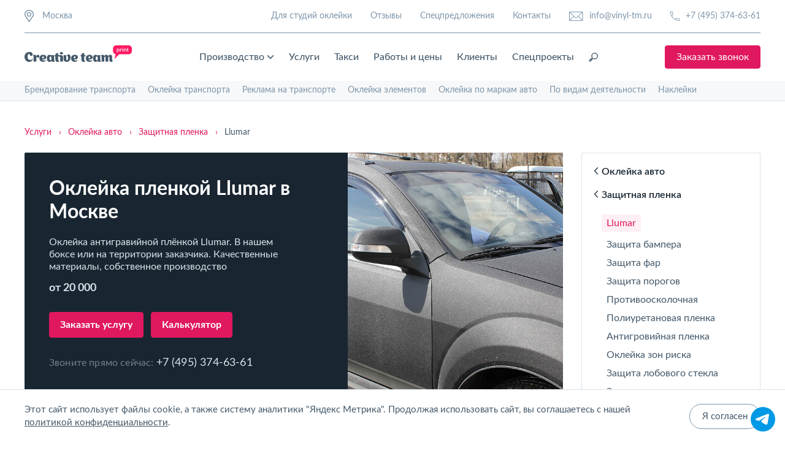

--- FILE ---
content_type: text/html; charset=UTF-8
request_url: https://www.vinyl-tm.ru/services/okleyka-auto/okleyka-avtomobilya-zashitnoy-plenkoy/oklejka-plenkoj-llumar/
body_size: 25672
content:
<!DOCTYPE html>
<html lang="ru">
<head>
<base href="https://www.vinyl-tm.ru/">
<meta charset="UTF-8">
<meta name="viewport" content="width=device-width, initial-scale=1.0">
<meta http-equiv="X-UA-Compatible" content="ie=edge">

<meta name="description" content="Полная оклейка и частичная оклейка автомобиля антигравийной, защитной пленкой llumar в Москве и Московской области">
<meta name="keywords" content="">

<meta property="og:type" content="website" />
<meta property="og:title" content="Оклейка авто антигравийной защитной пленкой llumar в Москве"/>
<meta property="og:description" content="Полная оклейка и частичная оклейка автомобиля антигравийной, защитной пленкой llumar в Москве и Московской области"/>
<meta property="og:url" content="https://www.vinyl-tm.ru/services/okleyka-auto/okleyka-avtomobilya-zashitnoy-plenkoy/oklejka-plenkoj-llumar/"/>

<!-- Высокое разрешение -->
<meta property="og:image" content="https://www.vinyl-tm.ru/1200x630.png" />
<meta property="og:image:width" content="1200" />
<meta property="og:image:height" content="630" />
<meta property="og:image:type" content="image/png" />
<!-- Стандартное разрешение -->
<meta property="og:image" content="https://www.vinyl-tm.ru/650x342.png" />
<meta property="og:image:width" content="650" />
<meta property="og:image:height" content="342" />
<meta property="og:image:type" content="image/png" />

<meta property="og:site_name" content="Creative Team"/>
<link rel="preconnect" href="https://www.vinyl-tm.ru/services/okleyka-auto/okleyka-avtomobilya-zashitnoy-plenkoy/oklejka-plenkoj-llumar/">
<link rel="dns-prefetch" href="https://www.vinyl-tm.ru/services/okleyka-auto/okleyka-avtomobilya-zashitnoy-plenkoy/oklejka-plenkoj-llumar/">

<link rel="canonical" href="https://www.vinyl-tm.ru/services/okleyka-auto/okleyka-avtomobilya-zashitnoy-plenkoy/oklejka-plenkoj-llumar/">


<script type="application/ld+json">
{
  "@context": "https://schema.org",
  "@type": "WebSite",
  "name": "Creative Team Print",
  "url": "https://www.vinyl-tm.ru/services/okleyka-auto/okleyka-avtomobilya-zashitnoy-plenkoy/oklejka-plenkoj-llumar/"
}
</script>

<script type="application/ld+json">{"@context":"https://schema.org","@type":"BreadcrumbList","itemListElement":[{"@type":"ListItem","position":1,"name":"Главная","item":"https://www.vinyl-tm.ru/"},{"@type":"ListItem","position":2,"name":"Услуги","item":"https://www.vinyl-tm.ru/services/"},{"@type":"ListItem","position":3,"name":"Оклейка авто","item":"https://www.vinyl-tm.ru/services/okleyka-auto/"},{"@type":"ListItem","position":4,"name":"Оклейка автомобиля защитной пленкой","item":"https://www.vinyl-tm.ru/services/okleyka-auto/okleyka-avtomobilya-zashitnoy-plenkoy/"},{"@type":"ListItem","position":5,"name":"Оклейка пленкой Llumar","item":""}]}</script> 



<link rel="stylesheet" rel="preload" as="style" onload="this.onload=null;this.rel='stylesheet'" href="assets/vinyl-tm/public/assets/vinyl-tm/css/normalize.css">
<link rel="stylesheet" rel="preload" as="style" onload="this.onload=null;this.rel='stylesheet'" href="assets/vinyl-tm/public/assets/vinyl-tm/css/swiper-4.5.0.min.css">
<link rel="stylesheet" rel="preload" as="style" onload="this.onload=null;this.rel='stylesheet'" href="assets/vinyl-tm/public/assets/vinyl-tm/css/jquery.scrollbar.css">
<link rel="stylesheet" rel="preload" as="style" onload="this.onload=null;this.rel='stylesheet'" href="assets/vinyl-tm/public/assets/vinyl-tm/css/fancybox-3.5.7.min.css">
<link rel="preload" as="font" type="font/woff" crossorigin="anonymous" href="assets/vinyl-tm/public/assets/vinyl-tm/fonts/Lato/Lato-Bold.woff">
<link rel="preload" as="font" type="font/woff" crossorigin="anonymous" href="assets/vinyl-tm/public/assets/vinyl-tm/fonts/Lato/Lato-Medium.woff">
<link rel="preload" as="font" type="font/woff" crossorigin="anonymous" href="assets/vinyl-tm/public/assets/vinyl-tm/fonts/Lato/Lato-Regular.woff">
<link rel="preload" as="font" type="font/woff" crossorigin="anonymous" href="assets/vinyl-tm/public/assets/vinyl-tm/fonts/Lato/Lato-Semibold.woff">
<link rel="stylesheet" href="/assets/components/minifyx/cache/styles_e47e6afdbc.min.css">

<meta name="msapplication-TileColor" content="#ffffff">
<meta name="msapplication-TileImage" content="/ms-icon-144x144.png">
<meta name="theme-color" content="#ffffff">
<meta name="google-site-verification" content="EadyilRhFtmhSqRH7XecbiMzC0eYhUSlYaxuChKbwtA" />
<meta name="yandex-verification" content="69388e0294c07638" />
<!-- <link rel="shortcut icon" href="/favicon.ico" /> -->
<link rel="apple-touch-icon" sizes="57x57" href="/favicon/apple-icon-57x57.png" />
<link rel="apple-touch-icon" sizes="60x60" href="/favicon/apple-icon-60x60.png" />
<link rel="apple-touch-icon" sizes="72x72" href="/favicon/apple-icon-72x72.png" />
<link rel="apple-touch-icon" sizes="76x76" href="/favicon/apple-icon-76x76.png" />
<link rel="apple-touch-icon" sizes="114x114" href="/favicon/apple-icon-114x114.png" />
<link rel="apple-touch-icon" sizes="120x120" href="/favicon/apple-icon-120x120.png" />
<link rel="apple-touch-icon" sizes="144x144" href="/favicon/apple-icon-144x144.png" />
<link rel="apple-touch-icon" sizes="152x152" href="/favicon/apple-icon-152x152.png" />
<link rel="apple-touch-icon" sizes="180x180" href="/favicon/apple-icon-180x180.png" />
<link rel="icon" type="image/png" sizes="192x192" href="/favicon/android-icon-192x192.png" />
<link rel="icon" type="image/png" sizes="32x32" href="/favicon/favicon-32x32.png" />
<link rel="icon" type="image/png" sizes="96x96" href="/favicon/favicon-96x96.png" />
<link rel="icon" type="image/png" sizes="16x16" href="/favicon/favicon-16x16.png" />
<link rel="manifest" href="/favicon/manifest.json"  />


<title>        Оклейка авто антигравийной защитной пленкой llumar в Москве</title>

<style>
  #pact-widget {
    right: 8px !important;
    bottom: 0px !important;
    left: initial !important;
    width: 64px !important;
    height: 64px !important;
    padding: 6px !important;
  }
  #pact-widget .pact-widget__title {
    display: none !important;
  }
  #pact-widget li img {
    width: 40px !important;
    height: 40px !important;
    margin-bottom: 0 !important;
  }
  #pact-widget > ul:nth-child(2) > li:nth-child(1) > a:nth-child(1) > span:nth-child(2) {
    display: none !important;
  }
</style>


<!-- Begin VK pixel -->
<script>
	!function(){ var t=document.createElement("script");t.type="text/javascript",t.async=!0,t.src='https://vk.com/js/api/openapi.js?169',t.onload=function(){ VK.Retargeting.Init("VK-RTRG-1606985-4D9eo"),VK.Retargeting.Hit()},document.head.appendChild(t)}();
</script>
<!-- End VK pixel -->

<script>
GEO_REGION = '';
PHONES = [];
PHONES['Москва'] = '+74953746361';
PHONES['Регионы'] = '88003336059';
</script>
<script>
    var ID_PAGE = '419';
    var HTTP_HOST = 'www.vinyl-tm.ru';
    var SUCCESS_LINK = 'https://www.vinyl-tm.ru/thanks/';
    var CART_LINK = 'https://www.vinyl-tm.ru/cart/';
    var PRODUCT_PROP_LINK = 'https://www.vinyl-tm.ru/product-prop.json';
    </script>
<script type="text/javascript">OfficeConfig={"cssUrl":"\/assets\/components\/office\/css\/","jsUrl":"\/assets\/components\/office\/js\/","actionUrl":"\/assets\/components\/office\/action.php","close_all_message":"\u0437\u0430\u043a\u0440\u044b\u0442\u044c \u0432\u0441\u0435","pageId":419,"csrf":"a71ba0bc2426dd87418cc070e177120a"};</script>
</head><body class="content-page" itemscope itemtype="https://schema.org/WebPage">
    <link itemprop="url" href="https://www.vinyl-tm.ru/services/okleyka-auto/okleyka-avtomobilya-zashitnoy-plenkoy/oklejka-plenkoj-llumar/">

<!--noindex-->
<!--спасибо-->
<div id="modalThanks" class="popup">
  <div class="popup-overlay">
    <div class="popup-content popup-content_form">
      <div class="popup-content_wrap modal-form_twinned">
        <div class="popup-close modal-form__close">
          <svg width="20" height="20" viewBox="0 0 20 20" fill="#192632" class="ico-svg" xmlns="http://www.w3.org/2000/svg"><rect width="26.605" height="1.679" rx=".84" transform="scale(1 -1) rotate(45 24.736 -8.567)"/><rect x="18.813" y="20" width="26.605" height="1.679" rx=".84" transform="rotate(-135 18.813 20)"/></svg>
        </div>
        <form action="" method="POST" class="m-form-consult js-validateForm_Policy">
          <div class="m-form-consult__title">Спасибо!</div>
          <div class="m-form-consult__text">Мы скоро свяжемся с вами.</div>
        </form>
        <div class="m-form-consult__image"><img data-src="assets/vinyl-tm/public/assets/vinyl-tm/img/consult.jpg" alt="" class="m-form-consult__img lazy"></div>
      </div>
    </div>
  </div>
</div>
<!--формы-->
<div id="modalFormCallback" class="popup">
  <div class="popup-overlay">
    <div class="popup-content popup-content_form">
      <div class="popup-content_wrap modal-form_twinned">
        <div class="popup-close modal-form__close">
          <svg width="20" height="20" viewBox="0 0 20 20" fill="#192632" class="ico-svg" xmlns="http://www.w3.org/2000/svg"><rect width="26.605" height="1.679" rx=".84" transform="scale(1 -1) rotate(45 24.736 -8.567)"></rect><rect x="18.813" y="20" width="26.605" height="1.679" rx=".84" transform="rotate(-135 18.813 20)"></rect></svg>
        </div>
        <form action="" method="POST" class="m-form-consult js-validateForm_Policy">
          <div class="m-form-consult__title">Заказать звонок</div>
          <div class="m-form-consult__text">Оставьте свои контакты для связи, и мы скоро свяжемся с вами.</div>
                                                                      <div class="form-field">
            <input type="text" name="name" id="mFormConsult_name_all" class="form-input form-input_dark m-form-consult__input" placeholder="Ваше имя" data-req="">
            <div class="form-field__prompt">Заполните поле</div>
          </div>
                                                                      <div class="form-field">
            <input type="tel" name="phone" id="mFormConsult_phone_all" class="form-input form-input_dark m-form-consult__input" placeholder="+7 ___ ___ __ __" data-req="" im-insert="true">
            <div class="form-field__prompt">Заполните поле</div>
          </div>
                                                                      <input type="hidden" name="mFormConsult_hidden" class="form__input_hide">
          <input type="submit" name="frm_modconsult_submit" onclick="yaCounter26883291.reachGoal('tar1'); ga('send', 'event', 'button', 'click', 'sendform');" class="button button_primary m-form-consult__submit" value="Отправить заявку">
          <div class="m-form-consult__policy">
            <input type="checkbox" name="policy_check" id="mFormConsult_policy_all" class="form-policy__checkbox m-form-consult__checkbox" checked="" data-req="">
            <label for="mFormConsult_policy_all">
              Я согласен с обработкой <a href="policy/" target="_blank" class="m-form-consult__link">персональных данных</a>
            </label>
          </div>
        </form>
        <div class="m-form-consult__image"><img data-src="assets/vinyl-tm/public/assets/vinyl-tm/img/consult.jpg" alt="" class="m-form-consult__img lazy"></div>
      </div>
    </div>
  </div>
</div>
<div id="modalFormConsult" class="popup">
  <div class="popup-overlay">
    <div class="popup-content popup-content_form">
      <div class="popup-content_wrap modal-form_twinned">
        <div class="popup-close modal-form__close">
          <svg width="20" height="20" viewBox="0 0 20 20" fill="#192632" class="ico-svg" xmlns="http://www.w3.org/2000/svg"><rect width="26.605" height="1.679" rx=".84" transform="scale(1 -1) rotate(45 24.736 -8.567)"></rect><rect x="18.813" y="20" width="26.605" height="1.679" rx=".84" transform="rotate(-135 18.813 20)"></rect></svg>
        </div>
        <form action="" method="POST" class="m-form-consult js-validateForm_Policy">
          <div class="m-form-consult__title" data-title="Получить консультацию">Получить консультацию</div>
          <div class="m-form-consult__text" data-desc="Оставьте свои контакты для связи, и мы скоро свяжемся с вами.">Оставьте свои контакты для связи, и мы скоро свяжемся с вами.</div>
                                                                      <div class="form-field">
            <input type="text" name="name" id="mFormConsult_name_all2" class="form-input form-input_dark m-form-consult__input" placeholder="Ваше имя" data-req="">
            <div class="form-field__prompt">Заполните поле</div>
          </div>
                                                                      <div class="form-field">
            <input type="tel" name="phone" id="mFormConsult_phone_all2" class="form-input form-input_dark m-form-consult__input" placeholder="+7 ___ ___ __ __" data-req="" im-insert="true">
            <div class="form-field__prompt">Заполните поле</div>
          </div>
                                                                      <div class="form-field">
            <input type="email" name="email" id="mFormConsult_mail_all2" class="form-input form-input_dark m-form-consult__input" placeholder="exemple@mail.ru">
            <div class="form-field__prompt">Заполните поле</div>
          </div>
                                        <input type="hidden" name="mFormConsult_hidden" class="form__input_hide">
          <input type="submit" name="frm_modconsult_submit" onclick="yaCounter26883291.reachGoal('tar1'); ga('send', 'event', 'button', 'click', 'sendform');" class="button button_primary m-form-consult__submit" value="Отправить заявку">
          <div class="m-form-consult__policy">
            <input type="checkbox" name="policy_check" id="mFormConsult_policy_all2" class="form-policy__checkbox m-form-consult__checkbox" checked="" data-req="">
            <label for="mFormConsult_policy_all2">
              Я согласен с обработкой <a href="policy/" target="_blank" class="m-form-consult__link">персональных данных</a>
            </label>
          </div>
        </form>
        <div class="m-form-consult__image"><img data-src="assets/vinyl-tm/public/assets/vinyl-tm/img/consult.jpg" alt="" class="m-form-consult__img lazy"></div>
      </div>
    </div>
  </div>
</div>
<!--магазин-->
<div id="modalAccountRegistry" class="popup">
    <div class="popup-overlay">
      <div class="popup-content popup-content_modal-account">
        <div class="popup-content_wrap" id="office-signin-form">
          <form method="POST" class="m-form-account js-validateForm_Policy">
            <div class="popup-close modal-form__close">
              <svg width="20" height="20" viewBox="0 0 20 20" fill="#44596A" class="ico-svg" xmlns="http://www.w3.org/2000/svg">
                <rect width="26.605" height="1.679" rx=".84" transform="scale(1 -1) rotate(45 24.736 -8.567)" />
                <rect x="18.813" y="20" width="26.605" height="1.679" rx=".84" transform="rotate(-135 18.813 20)" /></svg>
            </div>
            <div class="m-form-account__title">Регистрация</div>
            <div class="form-field">
              <span class="form-account__label">ФИО или Имя</span>
              <input type="text" name="fullname" id="mFormAccountReg_name" class="form-input form-input_dark form-account__input" placeholder="Введите ваше имя" data-req>
              <div class="form-field__prompt">Заполните поле</div>
            </div>
            <div class="form-field">
              <span class="form-account__label">Почта</span>
              <input type="email" name="email" id="mFormAccountReg_email" class="form-input form-input_dark form-account__input" placeholder="example@mail.ru" data-req>
              <div class="form-field__prompt">Заполните поле</div>
            </div>
            
            
            <input type="hidden" name="action" value="auth/formRegister">
            <input type="hidden" name="mFormAccountReg_hidden" class="form__input_hide">
            <input type="submit" name="frm_modaccountreg_submit" class="button button_primary form-account__submit" value="Зарегистрироваться">
            <div class="m-form-account__policy">
              <input type="checkbox" name="mFormPolicy_check" id="mFormAccountReg_policy" value="1" class="m-form-account__policy-checkbox form-policy__checkbox" checked data-req>
              <label for="mFormAccountReg_policy">
                Я согласен с <a href="policy/" class="m-form-account__link">политикой конфиденциальности</a>
              </label>
            </div>
            <div class="m-form-account__option">Зарегистрированы?<span class="m-form-account__ref js-modalFormNested_Call" data-modal-form="modalAccountEntry">Войти</span></div>
          </form>
        </div>
      </div>
    </div>
  </div>
	
	<div id="modalAccountRecovery" class="popup">
    <div class="popup-overlay">
      <div class="popup-content popup-content_modal-account">
        <div class="popup-content_wrap" id="office-recovery-form">
          <form method="POST" class="m-form-account js-validateForm">
            <div class="popup-close modal-form__close">
              <svg width="20" height="20" viewBox="0 0 20 20" fill="#44596A" class="ico-svg" xmlns="http://www.w3.org/2000/svg">
                <rect width="26.605" height="1.679" rx=".84" transform="scale(1 -1) rotate(45 24.736 -8.567)" />
                <rect x="18.813" y="20" width="26.605" height="1.679" rx=".84" transform="rotate(-135 18.813 20)" /></svg>
            </div>
            <div class="m-form-account__title">Восстановление доступа</div>
            <div class="form-field">
              <span class="form-account__label">E-mail или Телефон</span>
              <input type="text" name="username" id="mFormAccountRecovery_email" class="form-input form-input_dark form-account__input" placeholder="example@mail.ru" data-req>
              <div class="form-field__prompt">Заполните поле</div>
            </div>
            <!--div class="m-form-account__captcha"><img src="assets/vinyl-tm/public/assets/vinyl-tm/img/captcha.png" alt=""></div-->
            <input type="hidden" name="action" value="auth/formLogin">
            <input type="hidden" name="mFormAccountRecovery_hidden" class="form__input_hide">
            <input type="submit" name="frm_modaccountrecovery_submit" class="button button_primary form-account__submit" value="Далее">
          </form>
        </div>
      </div>
    </div>
  </div>
<div id="modalAccountEntry" class="popup">
    <div class="popup-overlay">
      <div class="popup-content popup-content_modal-account">
        <div class="popup-content_wrap" id="office-auth-form">
          <form method="POST" id="office-auth-login" class="m-form-account js-validateForm">
            <div class="popup-close modal-form__close">
              <svg width="20" height="20" viewBox="0 0 20 20" fill="#44596A" class="ico-svg" xmlns="http://www.w3.org/2000/svg">
                <rect width="26.605" height="1.679" rx=".84" transform="scale(1 -1) rotate(45 24.736 -8.567)" />
                <rect x="18.813" y="20" width="26.605" height="1.679" rx=".84" transform="rotate(-135 18.813 20)" /></svg>
            </div>
            <div class="m-form-account__title">Вход</div>
            <div class="form-field">
              <span class="form-account__label">E-mail или Телефон</span>
              <input type="text" name="username" id="mFormAccountEntry_email" class="form-input form-input_dark form-account__input" placeholder="example@mail.ru" data-req>
              <div class="form-field__prompt">Заполните поле</div>
            </div>
            <div class="form-field">
              <span class="form-account__label">Пароль</span>
              <input type="password" name="password" id="mFormAccountEntry_password" class="form-input form-input_dark form-account__input js-valueHide_Switch" value="" placeholder="Введите пароль" data-req>
              <div class="account-password__link-restore js-modalFormNested_Call" data-modal-form="modalAccountRecovery">Забыли пароль?</div>
              <div class="account-password__ico js-passIco_Switch">
                <svg width="16" height="15" viewBox="0 0 16 15" fill="#44596A" xmlns="http://www.w3.org/2000/svg" class="ico-eye_pass-svg">
                  <path class="st0" d="M7.2,14.4c-3.1,0-7.2-3-7.2-4.8c0-0.9,1.1-2.1,2.5-3.1L0.1,3.2c-0.2-0.3-0.2-0.8,0.2-1C0.6,2,1,2.1,1.3,2.4 l2.5,3.4C4.6,5.4,5.6,5,6.5,4.9V0.7C6.5,0.3,6.8,0,7.2,0s0.7,0.3,0.7,0.7v4.2C8.8,5,9.8,5.4,10.7,5.8l2.5-3.4c0.2-0.3,0.7-0.4,1-0.2 c0.3,0.2,0.4,0.7,0.2,1l-2.4,3.3c1.5,1,2.5,2.2,2.5,3.1C14.4,11.4,10.3,14.4,7.2,14.4z M7.2,6.3c-2.7,0-5.7,2.7-5.8,3.4 C1.5,10.3,4.5,13,7.2,13s5.7-2.7,5.8-3.4C12.9,8.9,9.9,6.3,7.2,6.3z" />
                  <path class="st0" d="M7.2,12.7c-1.7,0-3-1.3-3-3s1.3-3,3-3s3,1.3,3,3S8.9,12.7,7.2,12.7z M7.2,8.1c-0.9,0-1.6,0.7-1.6,1.6 s0.7,1.6,1.6,1.6c0.9,0,1.6-0.7,1.6-1.6S8.1,8.1,7.2,8.1z" /></svg>
              </div>
              <div class="account-password__ico js-passIco_Switch">
                <svg width="18" height="15" viewBox="0 0 18 15" fill="#44596A" xmlns="http://www.w3.org/2000/svg" class="ico-eye_pass_cross-svg account-password__ico--hide">
                  <path class="st0" d="M8.6,14.4c-3.1,0-7.2-3-7.2-4.8c0-0.9,1.1-2.1,2.5-3.1L1.6,3.2c-0.2-0.3-0.2-0.8,0.2-1C2,2,2.5,2.1,2.7,2.4 l2.5,3.4C6.1,5.4,7,5,7.9,4.9V0.7C7.9,0.3,8.2,0,8.6,0s0.7,0.3,0.7,0.7v4.2c0.9,0.1,1.9,0.4,2.8,0.9l2.5-3.4c0.2-0.3,0.7-0.4,1-0.2 c0.3,0.2,0.4,0.7,0.2,1l-2.4,3.3c1.5,1,2.5,2.2,2.5,3.1C15.8,11.4,11.7,14.4,8.6,14.4z M8.6,6.3C6,6.3,2.9,8.9,2.8,9.6 C2.9,10.3,6,13,8.6,13s5.7-2.7,5.8-3.4C14.4,8.9,11.3,6.3,8.6,6.3z" />
                  <path class="st0" d="M8.6,12.7c-1.7,0-3-1.3-3-3s1.3-3,3-3s3,1.3,3,3S10.3,12.7,8.6,12.7z M8.6,8.1C7.8,8.1,7,8.8,7,9.7 c0,0.9,0.7,1.6,1.6,1.6c0.9,0,1.6-0.7,1.6-1.6C10.2,8.8,9.5,8.1,8.6,8.1z" />
                  <rect x="-0.3" y="9.2" transform="matrix(0.9509 -0.3095 0.3095 0.9509 -2.5934 3.1012)" width="17.5" height="1" /></svg>
              </div>
            </div>
            <!--div class="m-form-account__captcha"><img src="assets/vinyl-tm/public/assets/vinyl-tm/img/captcha.png" alt=""></div-->
            <input type="hidden" name="action" value="auth/formLogin">
            <input type="hidden" name="mFormAccountEntry_hidden" class="form__input_hide">
            <input type="submit" name="frm_modaccountentry_submit" class="button button_primary form-account__submit" value="Войти">
            <div class="m-form-account__option">Не зарегистрированы? <span class="m-form-account__ref js-modalFormNested_Call" data-modal-form="modalAccountRegistry">Зарегистрироваться</span></div>
          </form>
        </div>
      </div>
    </div>
  </div>  

<div id="modalAccountRecovery" class="popup">
    <div class="popup-overlay">
      <div class="popup-content popup-content_modal-account">
        <div class="popup-content_wrap" id="office-recovery-form">
          <form method="POST" class="m-form-account js-validateForm">
            <div class="popup-close modal-form__close">
              <svg width="20" height="20" viewBox="0 0 20 20" fill="#44596A" class="ico-svg" xmlns="http://www.w3.org/2000/svg">
                <rect width="26.605" height="1.679" rx=".84" transform="scale(1 -1) rotate(45 24.736 -8.567)" />
                <rect x="18.813" y="20" width="26.605" height="1.679" rx=".84" transform="rotate(-135 18.813 20)" /></svg>
            </div>
            <div class="m-form-account__title">Восстановление доступа</div>
            <div class="form-field">
              <span class="form-account__label">E-mail или Телефон</span>
              <input type="text" name="username" id="mFormAccountRecovery_email" class="form-input form-input_dark form-account__input" placeholder="example@mail.ru" data-req>
              <div class="form-field__prompt">Заполните поле</div>
            </div>
            <!--div class="m-form-account__captcha"><img src="assets/vinyl-tm/public/assets/vinyl-tm/img/captcha.png" alt=""></div-->
            <input type="hidden" name="action" value="auth/formLogin">
            <input type="hidden" name="mFormAccountRecovery_hidden" class="form__input_hide">
            <input type="submit" name="frm_modaccountrecovery_submit" class="button button_primary form-account__submit" value="Далее">
          </form>
        </div>
      </div>
    </div>
  </div>
  
  
  <div class="js-modalFormCall" data-modal-form="modalShop_AddToCart" style="display:none"></div>

  <div class="js-modalFormCall" data-modal-form="modalShop_Error" style="display:none"></div>
  <div id="modalShop_Error" class="popup">
    <div class="popup-overlay">
      <div class="popup-content popup-content_modal-account">
        <div class="popup-content_wrap">
          <div class="m-form-account">
            <div class="popup-close modal-form__close">
              <svg width="20" height="20" viewBox="0 0 20 20" fill="#44596A" class="ico-svg" xmlns="http://www.w3.org/2000/svg">
                <rect width="26.605" height="1.679" rx=".84" transform="scale(1 -1) rotate(45 24.736 -8.567)" />
                <rect x="18.813" y="20" width="26.605" height="1.679" rx=".84" transform="rotate(-135 18.813 20)" /></svg>
            </div>
            <div class="m-form-account__title js-modal-title"></div>
            <div class="m-form-account__text js-modal-text"></div>
            <a href="javascript:void(0);" class="button button_primary form-account__submit js-modal-close">ОК</a>
          </div>
        </div>
      </div>
    </div>
  </div>

  <div id="modalOrderProcess" class="popup js-productCartAmount">
    <div class="popup-overlay">
      <div class="popup-content popup-content_modal-order">
        <div class="popup-content_wrap">
          <form method="POST" class="m-form-order js-validateForm_Policy">
            <div class="popup-close modal-form__close">
              <svg width="20" height="20" viewBox="0 0 20 20" fill="#44596A" class="ico-svg" xmlns="http://www.w3.org/2000/svg">
                <rect width="26.605" height="1.679" rx=".84" transform="scale(1 -1) rotate(45 24.736 -8.567)" />
                <rect x="18.813" y="20" width="26.605" height="1.679" rx=".84" transform="rotate(-135 18.813 20)" /></svg>
            </div>

            <div class="js-body-modal">
            
            </div>

            <div class="m-form-order__process">
              <div class="m-form-order__title">Контактные данные</div>
              <div class="m-form-order__fields">
                <div class="form-field">
                  <span class="form-account__label">Имя</span>
                  <input type="text" name="name" id="mFormOrder_name" class="form-input form-input_dark form-account__input" placeholder="Введите ваше имя" data-req>
                  <div class="form-field__prompt">Заполните поле</div>
                </div>
                <div class="form-field">
                  <span class="form-account__label">Телефон</span>
                  <input type="tel" name="phone" id="mFormOrder_phone" class="form-input form-input_dark form-account__input" placeholder="+7 ___ ___ __ __" data-req>
                  <div class="form-field__prompt">Заполните поле</div>
                </div>
                <div class="form-field">
                  <span class="form-account__label">Адрес доставки</span>
                  <input type="text" name="address" id="mFormOrder_address" class="form-input form-input_dark form-account__input" placeholder="Укажите адрес" data-req>
                  <div class="form-field__prompt">Заполните поле</div>
                </div>
              </div>
              <!--div class="m-form-order__captcha"><img src="assets/vinyl-tm/public/assets/vinyl-tm/img/captcha.png" alt=""></div-->
              <input type="hidden" name="mFormOrder_hidden" class="form__input_hide">
              <input type="submit" name="frm_modorder_submit" class="button button_primary form-account__submit" value="Оформить заказ">
              <div class="m-form-order__policy">
                <input type="checkbox" name="mFormPolicy_check" id="mFormOrder_policy" class="m-form-order__policy-checkbox form-policy__checkbox" checked data-req>
                <label for="mFormAccountReg_policy">
                  Я согласен с <a href="policy/" target="_blank" class="m-form-order__link">политикой конфиденциальности</a>
                </label>
              </div>
            </div>

          </form>
        </div>
      </div>
    </div>
  </div>

  <div class="search-popup">
    <div class="search-popup__close js-searchPopup_Close">
      <svg width="22" height="22" viewBox="0 0 22 22" fill="#44596A" xmlns="http://www.w3.org/2000/svg" class="search-popup__close-ico">
        <path d="M21.529.471c-.629-.628-1.572-.628-2.2 0L11 8.8 2.671.471c-.628-.628-1.571-.628-2.2 0-.628.629-.628 1.572 0 2.2L8.8 11 .471 19.329c-.628.628-.628 1.571 0 2.2.315.314.629.471 1.1.471.472 0 .786-.157 1.1-.471L11 13.2l8.329 8.329c.314.314.785.471 1.1.471.314 0 .785-.157 1.1-.471.628-.629.628-1.572 0-2.2L13.2 11l8.329-8.329c.628-.628.628-1.571 0-2.2z" /></svg>
    </div>
    <div class="search-popup-content section">
      <div class="section-wrapper search-popup-wrap">
        <form method="GET" action="search/" class="search-popup__form">
          <input type="search" name="query" id="searchPopupField" value="" class="search-popup__input" placeholder="Поиск">
          <input type="submit" id="searchPopupButton" class="button button_primary search-popup__submit" value="Найти">
        </form>
      </div>
    </div>
  </div>
<!--/noindex-->
<div id="headerPage" class="header_light section" itemscope itemtype="http://schema.org/WPHeader">
  <div class="section-wrapper">
    <div class="header__sup">
      <div class="header-place">
        <div class="header-place__point">
          <img src="assets/vinyl-tm/public/assets/vinyl-tm/img/ico/ico-map_pin_thick.svg" alt="" class="header-place__img">
          <div class="header-place__name">Москва</div>
        </div>

        <div class="header-place__selector">
          <select class="header-place__select" multiple>
            <option value=""></option>
            <option selected="">Москва</option>
            <option>Санкт-Петербург</option>
            <option>Красногорск</option>
            <option>Истра</option>
            <option>Мытищи</option>
            <option>Екатеринбург</option>
            <option>Нижний Новгород</option>
            <option>Новосибирск</option>
            <option>Казань</option>
            <option>Челябинск</option>
            <option>Краснодар</option>
          </select>
        </div>

      </div>
      <div class="header-profile">
        
        
        <a href="vinyl-tm-oklejka/" class="header-profile__item">Для студий оклейки</a>
        <a href="reviews/" class="header-profile__item">Отзывы</a>
        <a href="special-offers/" class="header-profile__item">Спецпредложения</a>
        <a href="contacts/" class="header-profile__item">Контакты</a>
        <a href="mailto:info@vinyl-tm.ru" onclick="yaCounter26883291.reachGoal('tar4'); fbq('track', 'Contact');" class="header-profile__item header-profile__item-mail">
          <svg width="23" height="15" viewBox="0 0 23 15" class="ico-svg" fill="#7D96AB" xmlns="http://www.w3.org/2000/svg"><path d="M21.234 0H1.266C.567 0 0 .567 0 1.266v12.468C0 14.433.567 15 1.266 15h19.968c.699 0 1.266-.567 1.266-1.266V1.266C22.5.567 21.933 0 21.234 0zM.937 1.584l6.043 5.77-6.043 6.048V1.584zM12.755 8.7a2.169 2.169 0 01-3.005 0L1.617.938h19.266L12.755 8.7zm-5.096-.698L9.1 9.375a3.112 3.112 0 004.298 0l1.439-1.373 6.066 6.06H1.598l6.061-6.06zm7.861-.647l6.043-5.77v11.812L15.52 7.355z"/></svg>
          info@vinyl-tm.ru        </a>
        <a href="tel:+74953746361" onclick="yaCounter26883291.reachGoal('tar3'); fbq('track', 'Contact');" class="header-profile__item header-profile__item-phone mgo-number">
          <svg width="20" height="20" viewBox="0 0 20 20" class="ico-svg" fill="#7D96AB" xmlns="http://www.w3.org/2000/svg"><path d="M13.947 13.684l-4.079 2.5a18.188 18.188 0 01-5.92-5.92l2.368-4.08L5.132 0H0v.526A19.43 19.43 0 0019.474 20H20v-5.132l-6.053-1.184zm5 2.106v3.157c-2.894-.131-5.526-.79-8.026-2.105l3.158-1.974 4.868.921zM4.211 1.053l.92 4.868-1.842 3.29c-1.315-2.5-2.105-5.264-2.105-8.027h3.027v-.131z"/></svg>
          +7 (495) 374-63-61        </a>
      </div>
      
      
    </div>
    <div class="header__nav">
      <div id="headerBurger" class="header-burger"><img src="assets/vinyl-tm/img/ico/ico-burger_black.svg" alt="Значок элемента открытия мобильной навигации" class="header-burger__img"></div>
      <a href="/" class="header-logo">
        <img src="assets/vinyl-tm/img/creative-logo_black.svg" alt="Оклейка авто плёнкой и брендирование корпоративного транспорта в Москве" class="header-logo__img">
      </a>
      <div class="header-menu" itemscope itemtype="http://schema.org/SiteNavigationElement">
        <div class="header-menu__dropdown">
          <a itemprop="url" href="services/poligraficheskie-uslugi/" class="header-menu__item accent">
            Производство
            <svg width="16" height="16" viewBox="0 0 16 16" fill="#44596a" class="header-menu__dropdown-control" xmlns="http://www.w3.org/2000/svg"><path d="M1.29 4.29a.996.996 0 011.41 0L8 9.58l5.29-5.29A.996.996 0 1114.7 5.7l-6 6a.996.996 0 01-1.41 0l-6-6a.996.996 0 010-1.41z"/></svg>
          </a>
          <div class="dropdown">
            <div class="dropdown-list">
              <a itemprop="url" href="services/poligraficheskie-uslugi/plotternaya-rezka/" class="dropdown-item">Плоттерная резка</a>
              <a itemprop="url" href="services/poligraficheskie-uslugi/pechat-reklamnyix-bannerov/" class="dropdown-item">Печать баннеров</a>
              <a itemprop="url" href="services/poligraficheskie-uslugi/pechat-na-plenke/" class="dropdown-item">Печать на пленке</a>
              <a itemprop="url" href="services/poligraficheskie-uslugi/pechat-na-oboyax/" class="dropdown-item">Печать на обоях</a>
              <a itemprop="url" href="services/poligraficheskie-uslugi/izgotovlenie-tablichek/" class="dropdown-item">Изготовление табличек</a>
              <a itemprop="url" href="services/poligraficheskie-uslugi/pechat-stikerov/" class="dropdown-item">Печать стикеров</a>
              <a itemprop="url" href="services/poligraficheskie-uslugi/antigraffiti-plenka/" class="dropdown-item">Антиграффити пленка</a>
              <a itemprop="url" href="services/poligraficheskie-uslugi/roll-ap-rollap-stendyi/" class="dropdown-item">Ролл ап (роллап) стенды</a>
            </div>
          </div>
        </div>
          
          
          <a itemprop="url" href="services/" 
               class="header-menu__item first menu__item_current">Услуги</a><a itemprop="url" href="taxi/" 
               class="header-menu__item ">Такси</a><a itemprop="url" href="works/" 
               class="header-menu__item ">Работы и цены</a><a itemprop="url" href="clients/" 
               class="header-menu__item ">Клиенты</a><a itemprop="url" href="portfolio/" 
               class="header-menu__item last">Спецпроекты</a>            <div class="header-search js-searchPopup_Call">
              <svg width="15" height="15" viewBox="0 0 16 16" fill="#ffffff" xmlns="http://www.w3.org/2000/svg" class="header-search__ico">
              <path d="M4.571 5.714C4.571 2.571 7.143 0 10.286 0S16 2.571 16 5.714c0 3.143-2.571 5.715-5.714 5.715a5.63 5.63 0 01-3.5-1.215l-.5.5.714.715L2.429 16 0 13.571 4.571 9l.715.714.5-.5a5.63 5.63 0 01-1.215-3.5zM2 13.571l.429.429L5 11.429 4.571 11 2 13.571zM10.286 10a4.298 4.298 0 004.285-4.286 4.298 4.298 0 00-4.285-4.285A4.298 4.298 0 006 5.714 4.298 4.298 0 0010.286 10z" /></svg>
            </div>
        
      </div>
      <div class="header-search_mob js-searchPopup_Call">
          <svg width="15" height="15" viewBox="0 0 16 16" fill="#ffffff" xmlns="http://www.w3.org/2000/svg" class="header-search__ico">
            <path d="M4.571 5.714C4.571 2.571 7.143 0 10.286 0S16 2.571 16 5.714c0 3.143-2.571 5.715-5.714 5.715a5.63 5.63 0 01-3.5-1.215l-.5.5.714.715L2.429 16 0 13.571 4.571 9l.715.714.5-.5a5.63 5.63 0 01-1.215-3.5zM2 13.571l.429.429L5 11.429 4.571 11 2 13.571zM10.286 10a4.298 4.298 0 004.285-4.286 4.298 4.298 0 00-4.285-4.285A4.298 4.298 0 006 5.714 4.298 4.298 0 0010.286 10z" /></svg>
        </div>
      <button class="button header__button js-modalFormCall" data-modal-form="modalFormCallback">Заказать звонок</button>
      
      <a href="tel:+74953746361" onclick="yaCounter26883291.reachGoal('tar3'); fbq('track', 'Contact');" class="button header__button_mob mgo-number">
        <!--<img src="assets/vinyl-tm/public/assets/vinyl-tm/img/ico/ico-phone_white.svg" alt="" class="header__button_mob-img">-->
        <svg width="22" height="23" viewBox="0 0 22 23" fill="none" stroke="#44596A" stroke-width="1.4" xmlns="http://www.w3.org/2000/svg" class="header__button_mob-img"><path d="M20.3324 15.1962L15.9314 13.96L14.2501 15.6413C13.5578 16.3336 11.8766 15.0479 9.6266 12.7732C7.35192 10.4985 6.09095 8.81721 6.75852 8.14964L8.43981 6.46835L7.20357 2.06734C6.28875 1.15252 4.82999 1.15252 3.91517 2.06734L3.93989 2.04261L1.46741 4.53982C0.10755 5.89968 1.86301 11.4875 6.38765 16.0121C10.9123 20.5368 16.5001 22.2922 17.86 20.9324L20.3324 18.4599C21.2225 17.5698 21.2225 16.0863 20.3324 15.1962Z"/></svg>
      </a>
      
    </div>
  </div>
</div>
<div class="header-services">
  
    <div class="section-wrapper">
        <a href="services/brendirovanie-transporta/" class="header-services__item">Брендирование транспорта</a>
        <a href="services/okleyka-transporta/" class="header-services__item">Оклейка транспорта</a>
        <a href="services/reklama-na-transporte/" class="header-services__item">Реклама на транспорте</a>
        <a href="services/okleyka-elementov/" class="header-services__item">Оклейка элементов</a>
        <a href="services/okleyka-po-markam/" class="header-services__item">Оклейка по маркам авто</a>
        <a href="services/vidy-deyatelnosti/" class="header-services__item">По видам деятельности</a>
        <a href="services/nakleyki/" class="header-services__item">Наклейки</a> 
    </div>
</div>
<div id="sidenavMob" class="sidenav animated">
  <div class="sidenav-wrapper">
    <div class="sidenav-close">
      <svg width="20" height="20" viewBox="0 0 20 20" fill="#192632" class="ico-svg" xmlns="http://www.w3.org/2000/svg"><rect width="26.605" height="1.679" rx=".84" transform="scale(1 -1) rotate(45 24.736 -8.567)"/><rect x="18.813" y="20" width="26.605" height="1.679" rx=".84" transform="rotate(-135 18.813 20)"/></svg>
    </div>
    
    
    <div class="sidenav-menu">
      <div class="sidenav-menu__module">
        <a href="/" class="sidenav-menu__item first">Компания</a><a href="services/" class="sidenav-menu__item aside__link-page_current">Услуги</a><a href="taxi/" class="sidenav-menu__item ">Такси</a><a href="works/" class="sidenav-menu__item ">Работы и цены</a><a href="clients/" class="sidenav-menu__item ">Клиенты</a><a href="contacts/" class="sidenav-menu__item ">Контакты</a><a href="portfolio/" class="sidenav-menu__item ">Спецпроекты</a><a href="o-kompanii/" class="sidenav-menu__item ">О компании</a><a href="news/" class="sidenav-menu__item last">Новости</a>      </div>
      <div class="sidenav-menu__module">
        <a href="/" class="sidenav-menu__item">О компании</a>
        <a href="clients/" class="sidenav-menu__item">Клиенты</a>
        <a href="contacts/" class="sidenav-menu__item">Контакты</a>
      </div>
    </div>
    <div class="sidenav-callback">
      <a href="mailto:info@vinyl-tm.ru" class="sidenav-callback__item sidenav-callback__mail" onclick="yaCounter26883291.reachGoal('tar4'); fbq('track', 'Contact');">
        <svg width="23" height="15" viewBox="0 0 23 15" class="ico-svg" fill="#192632" xmlns="http://www.w3.org/2000/svg"><path d="M21.234 0H1.266C.567 0 0 .567 0 1.266v12.468C0 14.433.567 15 1.266 15h19.968c.699 0 1.266-.567 1.266-1.266V1.266C22.5.567 21.933 0 21.234 0zM.937 1.584l6.043 5.77-6.043 6.048V1.584zM12.755 8.7a2.169 2.169 0 01-3.005 0L1.617.938h19.266L12.755 8.7zm-5.096-.698L9.1 9.375a3.112 3.112 0 004.298 0l1.439-1.373 6.066 6.06H1.598l6.061-6.06zm7.861-.647l6.043-5.77v11.812L15.52 7.355z"/></svg>
        info@vinyl-tm.ru      </a>
      <a href="tel:+7 (495) 374-63-61" class="sidenav-callback__item sidenav-callback__phone mgo-number" onclick="yaCounter26883291.reachGoal('tar3'); fbq('track', 'Contact');">
        <svg width="20" height="20" viewBox="0 0 20 20" class="ico-svg" fill="#192632" xmlns="http://www.w3.org/2000/svg"><path d="M13.947 13.684l-4.079 2.5a18.188 18.188 0 01-5.92-5.92l2.368-4.08L5.132 0H0v.526A19.43 19.43 0 0019.474 20H20v-5.132l-6.053-1.184zm5 2.106v3.157c-2.894-.131-5.526-.79-8.026-2.105l3.158-1.974 4.868.921zM4.211 1.053l.92 4.868-1.842 3.29c-1.315-2.5-2.105-5.264-2.105-8.027h3.027v-.131z"/></svg>
        +7 (495) 374-63-61      </a>
    </div>
    <button class="button sidenav__button js-modalFormCall" data-modal-form="modalFormCallback">Заказать звонок</button>
  </div>
</div>
<div id="sidenavOverlay" class="sidenav-overlay"></div>            <style>
.calcwrap-side {
  -webkit-animation: calcwrapSlideIn 0.3s forwards;
  animation: calcwrapSlideIn 0.3s forwards;
}
@-webkit-keyframes calcwrapSlideIn {
  0% {
    right: -408px;
  }
  100% {
    right: 0;
  }
}
@keyframes calcwrapSlideIn {
  0% {
    right: -408px;
  }
  100% {
    right: 0;
  }
}
</style>
<div id="CaclcWrapComponent" class="calcwrap-side">
    <div class="calcwrap">
      <div class="calcwrap-head">
        <div class="calcwrap-head__title">Калькулятор</div>
        <div class="calcwrap-close js-calcWrap_Close">
          <svg width="22" height="22" viewBox="0 0 20 20" fill="#D9E2EA" class="ico-svg" xmlns="http://www.w3.org/2000/svg">
            <rect width="26.605" height="1.679" rx=".84" transform="scale(1 -1) rotate(45 24.736 -8.567)" />
            <rect x="18.813" y="20" width="26.605" height="1.679" rx=".84" transform="rotate(-135 18.813 20)" /></svg>
        </div>
      </div>
      <div class="calcwrap-head__subtitle">Быстро узнайте стоимость оклейки авто защитной пленкой</div>
      <form action="" method="POST" class="form-calcwrap js-validateForm_Calcwrap">
        <div class="form-calcwrap__options">
          <div class="form-calcwrap__options-header">
            <div class="form-calcwrap__options-name">Детали</div>
            <div class="form-calcwrap__options-number">Кол-во</div>
          </div>
          <div class="form-calcwrap__option">
            <label class="form-calcwrap-checkbox__label">
              <input type="checkbox" name="mFormCalculatorФары" value="Да" id="chckCalcwrap_fary" class="form-calcwrap-checkbox js-calcwrap_checkboxPiece">
              <span class="form-calcwrap-checkbox__control">
                <img src="assets/vinyl-tm/public/assets/vinyl-tm/img/ico/ico-check_pink.svg" alt="Значок выбранного элемента" title="Выбрать оклейку фары" class="form-calcwrap-checkbox__ico">
              </span>
              <span class="form-calcwrap-checkbox__text">Фары</span>
            </label>
            <input type="number" name="mFormCalculatorФары шт." value="2" min="1" max="2" id="fldCalcwrap_fary" class="form-calcwrap-field js-calcwrap_fieldNumber" data-piece-size="0.125" data-piece-price="525" disabled>
          </div>
          <div class="form-calcwrap__option">
            <label class="form-calcwrap-checkbox__label">
              <input type="checkbox" name="mFormCalculatorФонари" value="Да" id="chckCalcwrap_fonari" class="form-calcwrap-checkbox js-calcwrap_checkboxPiece">
              <span class="form-calcwrap-checkbox__control">
                <img src="assets/vinyl-tm/public/assets/vinyl-tm/img/ico/ico-check_pink.svg" alt="Значок выбранного элемента" title="Выбрать оклейку фонари" class="form-calcwrap-checkbox__ico">
              </span>
              <span class="form-calcwrap-checkbox__text">Фонари</span>
            </label>
            <input type="number" name="mFormCalculatorФонари шт." value="2" min="1" max="2" id="fldCalcwrap_fonari" class="form-calcwrap-field js-calcwrap_fieldNumber" data-piece-size="0.25" data-piece-price="750" disabled>
          </div>
          <div class="form-calcwrap__option">
            <label class="form-calcwrap-checkbox__label">
              <input type="checkbox" name="mFormCalculatorБампер передний" value="Да" id="chckCalcwrap_bamperypered" class="form-calcwrap-checkbox js-calcwrap_checkboxPiece">
              <span class="form-calcwrap-checkbox__control">
                <img src="assets/vinyl-tm/public/assets/vinyl-tm/img/ico/ico-check_pink.svg" alt="Значок выбранного элемента" title="Выбрать оклейку бампер передний" class="form-calcwrap-checkbox__ico">
              </span>
              <span class="form-calcwrap-checkbox__text">Бампер передний</span>
            </label>
            <input type="number" name="mFormCalculatorБампер передний шт." value="1" min="1" max="1" id="fldCalcwrap_bamperypered" class="form-calcwrap-field js-calcwrap_fieldNumber" data-piece-size="1.5" data-piece-price="6300" readonly disabled>
          </div>
          <div class="form-calcwrap__option">
            <label class="form-calcwrap-checkbox__label">
              <input type="checkbox" name="mFormCalculatorБампер задний" value="Да" id="chckCalcwrap_bamperyzad" class="form-calcwrap-checkbox js-calcwrap_checkboxPiece">
              <span class="form-calcwrap-checkbox__control">
                <img src="assets/vinyl-tm/public/assets/vinyl-tm/img/ico/ico-check_pink.svg" alt="Значок выбранного элемента" title="Выбрать оклейку бампер задний" class="form-calcwrap-checkbox__ico">
              </span>
              <span class="form-calcwrap-checkbox__text">Бампер задний</span>
            </label>
            <input type="number" name="mFormCalculatorБампер задний шт." value="1" min="1" max="1" id="fldCalcwrap_bamperyzad" class="form-calcwrap-field js-calcwrap_fieldNumber" data-piece-size="1.5" data-piece-price="6300" readonly disabled>
          </div>
          <div class="form-calcwrap__option">
            <label class="form-calcwrap-checkbox__label">
              <input type="checkbox" name="mFormCalculatorКапот" value="Да" id="chckCalcwrap_kapot" class="form-calcwrap-checkbox js-calcwrap_checkboxPiece">
              <span class="form-calcwrap-checkbox__control">
                <img src="assets/vinyl-tm/public/assets/vinyl-tm/img/ico/ico-check_pink.svg" alt="Значок выбранного элемента" title="Выбрать оклейку капот" class="form-calcwrap-checkbox__ico">
              </span>
              <span class="form-calcwrap-checkbox__text">Капот</span>
            </label>
            <input type="number" name="mFormCalculatorКапот шт." value="1" min="1" max="1" id="fldCalcwrap_kapot" class="form-calcwrap-field js-calcwrap_fieldNumber" data-piece-size="2" data-piece-price="6000" readonly disabled>
          </div>
          <div class="form-calcwrap__option">
            <label class="form-calcwrap-checkbox__label">
              <input type="checkbox" name="mFormCalculatorКрыло переднее" value="Да" id="chckCalcwrap_krylopered" class="form-calcwrap-checkbox js-calcwrap_checkboxPiece">
              <span class="form-calcwrap-checkbox__control">
                <img src="assets/vinyl-tm/public/assets/vinyl-tm/img/ico/ico-check_pink.svg" alt="Значок выбранного элемента" title="Выбрать оклейку крыло переднее" class="form-calcwrap-checkbox__ico">
              </span>
              <span class="form-calcwrap-checkbox__text">Крыло переднее</span>
            </label>
            <input type="number" name="mFormCalculatorКрыло переднее шт." value="2" min="1" max="2" id="fldCalcwrap_krylopered" class="form-calcwrap-field js-calcwrap_fieldNumber" data-piece-size="0.75" data-piece-price="2250" disabled>
          </div>
          <div class="form-calcwrap__option">
            <label class="form-calcwrap-checkbox__label">
              <input type="checkbox" name="mFormCalculatorКрыло заднее" value="Да" id="chckCalcwrap_krylozad" class="form-calcwrap-checkbox js-calcwrap_checkboxPiece">
              <span class="form-calcwrap-checkbox__control">
                <img src="assets/vinyl-tm/public/assets/vinyl-tm/img/ico/ico-check_pink.svg" alt="Значок выбранного элемента" title="Выбрать оклейку крыло заднее" class="form-calcwrap-checkbox__ico">
              </span>
              <span class="form-calcwrap-checkbox__text">Крыло заднее</span>
            </label>
            <input type="number" name="mFormCalculatorКрыло заднее шт." value="2" min="1" max="2" id="fldCalcwrap_krylozad" class="form-calcwrap-field js-calcwrap_fieldNumber" data-piece-size="1.5" data-piece-price="4950" disabled>
          </div>
          <div class="form-calcwrap__option">
            <label class="form-calcwrap-checkbox__label">
              <input type="checkbox" name="mFormCalculatorДвери передние" value="Да" id="chckCalcwrap_dveripered" class="form-calcwrap-checkbox js-calcwrap_checkboxPiece">
              <span class="form-calcwrap-checkbox__control">
                <img src="assets/vinyl-tm/public/assets/vinyl-tm/img/ico/ico-check_pink.svg" alt="Значок выбранного элемента" title="Выбрать оклейку двери передние" class="form-calcwrap-checkbox__ico">
              </span>
              <span class="form-calcwrap-checkbox__text">Двери передние</span>
            </label>
            <input type="number" name="mFormCalculatorДвери передние шт." value="1" min="1" max="2" id="fldCalcwrap_dveripered" class="form-calcwrap-field js-calcwrap_fieldNumber" data-piece-size="1" data-piece-price="3000" disabled>
          </div>
          <div class="form-calcwrap__option">
            <label class="form-calcwrap-checkbox__label">
              <input type="checkbox" name="mFormCalculatorДвери задние" value="Да" id="chckCalcwrap_dverizad" class="form-calcwrap-checkbox js-calcwrap_checkboxPiece">
              <span class="form-calcwrap-checkbox__control">
                <img src="assets/vinyl-tm/public/assets/vinyl-tm/img/ico/ico-check_pink.svg" alt="Значок выбранного элемента" title="Выбрать оклейку двери задние" class="form-calcwrap-checkbox__ico">
              </span>
              <span class="form-calcwrap-checkbox__text">Двери задние</span>
            </label>
            <input type="number" name="mFormCalculatorДвери задние шт." value="1" min="1" max="2" id="fldCalcwrap_dverizad" class="form-calcwrap-field js-calcwrap_fieldNumber" data-piece-size="1" data-piece-price="3000" disabled>
          </div>
          <div class="form-calcwrap__option">
            <label class="form-calcwrap-checkbox__label">
              <input type="checkbox" name="mFormCalculatorПод ручками" value="Да" id="chckCalcwrap_podruchkami" class="form-calcwrap-checkbox js-calcwrap_checkboxPiece">
              <span class="form-calcwrap-checkbox__control">
                <img src="assets/vinyl-tm/public/assets/vinyl-tm/img/ico/ico-check_pink.svg" alt="Значок выбранного элемента" title="Выбрать оклейку под ручками" class="form-calcwrap-checkbox__ico">
              </span>
              <span class="form-calcwrap-checkbox__text">Под ручками</span>
            </label>
            <input type="number" name="mFormCalculatorПод ручками шт." value="2" min="1" max="6" id="fldCalcwrap_podruchkami" class="form-calcwrap-field js-calcwrap_fieldNumber" data-piece-size="0.15" data-piece-price="450" disabled>
          </div>
          <div class="form-calcwrap__option">
            <label class="form-calcwrap-checkbox__label">
              <input type="checkbox" name="mFormCalculatorСтойка лобового стекла" value="Да" id="chckCalcwrap_stoikalobsteklo" class="form-calcwrap-checkbox js-calcwrap_checkboxPiece">
              <span class="form-calcwrap-checkbox__control">
                <img src="assets/vinyl-tm/public/assets/vinyl-tm/img/ico/ico-check_pink.svg" alt="Значок выбранного элемента" title="Выбрать оклейку стоек лобового стекла" class="form-calcwrap-checkbox__ico">
              </span>
              <span class="form-calcwrap-checkbox__text">Стойка лобового стекла</span>
            </label>
            <input type="number" name="mFormCalculatorСтойка лобового стекла шт." value="2" min="1" max="2" id="fldCalcwrap_stoikalobsteklo" class="form-calcwrap-field js-calcwrap_fieldNumber" data-piece-size="0.15" data-piece-price="450" disabled>
          </div>
          <div class="form-calcwrap__option">
            <label class="form-calcwrap-checkbox__label">
              <input type="checkbox" name="mFormCalculatorСтойка между окнами" value="Да" id="chckCalcwrap_stoikamezhduokon" class="form-calcwrap-checkbox js-calcwrap_checkboxPiece">
              <span class="form-calcwrap-checkbox__control">
                <img src="assets/vinyl-tm/public/assets/vinyl-tm/img/ico/ico-check_pink.svg" alt="Значок выбранного элемента" title="Выбрать оклейку между окнами" class="form-calcwrap-checkbox__ico">
              </span>
              <span class="form-calcwrap-checkbox__text">Стойка между окнами</span>
            </label>
            <input type="number" name="mFormCalculatorСтойка между окнами шт." value="2" min="1" max="2" id="fldCalcwrap_stoikamezhduokon" class="form-calcwrap-field js-calcwrap_fieldNumber" data-piece-size="0.15" data-piece-price="450" disabled>
          </div>
          <div class="form-calcwrap__option">
            <label class="form-calcwrap-checkbox__label">
              <input type="checkbox" name="mFormCalculatorЗеркало" value="Да" id="chckCalcwrap_zerkalo" class="form-calcwrap-checkbox js-calcwrap_checkboxPiece">
              <span class="form-calcwrap-checkbox__control">
                <img src="assets/vinyl-tm/public/assets/vinyl-tm/img/ico/ico-check_pink.svg" alt="Значок выбранного элемента" title="Выбрать оклейку зеркала" class="form-calcwrap-checkbox__ico">
              </span>
              <span class="form-calcwrap-checkbox__text">Зеркало</span>
            </label>
            <input type="number" name="mFormCalculatorЗеркало шт." value="2" min="1" max="2" id="fldCalcwrap_zerkalo" class="form-calcwrap-field js-calcwrap_fieldNumber" data-piece-size="0.1" data-piece-price="525" disabled>
          </div>
          <div class="form-calcwrap__option">
            <label class="form-calcwrap-checkbox__label">
              <input type="checkbox" name="mFormCalculatorПорог внешний" value="Да" id="chckCalcwrap_porogvneshniy" class="form-calcwrap-checkbox js-calcwrap_checkboxPiece">
              <span class="form-calcwrap-checkbox__control">
                <img src="assets/vinyl-tm/public/assets/vinyl-tm/img/ico/ico-check_pink.svg" alt="Значок выбранного элемента" title="Выбрать оклейку внешнего порога" class="form-calcwrap-checkbox__ico">
              </span>
              <span class="form-calcwrap-checkbox__text">Порог внешний</span>
            </label>
            <input type="number" name="mFormCalculatorПорог внешний шт." value="2" min="1" max="4" id="fldCalcwrap_porogvneshniy" class="form-calcwrap-field js-calcwrap_fieldNumber" data-piece-size="1.5" data-piece-price="4500" disabled>
          </div>
          <div class="form-calcwrap__option">
            <label class="form-calcwrap-checkbox__label">
              <input type="checkbox" name="mFormCalculatorПорог внутренний" value="Да" id="chckCalcwrap_porogvnutri" class="form-calcwrap-checkbox js-calcwrap_checkboxPiece">
              <span class="form-calcwrap-checkbox__control">
                <img src="assets/vinyl-tm/public/assets/vinyl-tm/img/ico/ico-check_pink.svg" alt="Значок выбранного элемента" title="Выбрать оклейку внутреннего порога" class="form-calcwrap-checkbox__ico">
              </span>
              <span class="form-calcwrap-checkbox__text">Порог внутренний</span>
            </label>
            <input type="number" name="mFormCalculatorПорог внутренний шт." value="2" min="1" max="4" id="fldCalcwrap_porogvnutri" class="form-calcwrap-field js-calcwrap_fieldNumber" data-piece-size="0.15" data-piece-price="675" disabled>
          </div>
          <div class="form-calcwrap__option">
            <label class="form-calcwrap-checkbox__label">
              <input type="checkbox" name="mFormCalculatorКрыша" value="Да" id="chckCalcwrap_krysha" class="form-calcwrap-checkbox js-calcwrap_checkboxPiece">
              <span class="form-calcwrap-checkbox__control">
                <img src="assets/vinyl-tm/public/assets/vinyl-tm/img/ico/ico-check_pink.svg" alt="Значок выбранного элемента" title="Выбрать оклейку крыши" class="form-calcwrap-checkbox__ico">
              </span>
              <span class="form-calcwrap-checkbox__text">Крыша</span>
            </label>
            <input type="number" name="mFormCalculatorКрыша шт." value="1" min="1" max="1" id="fldCalcwrap_krysha" class="form-calcwrap-field js-calcwrap_fieldNumber" data-piece-size="2.2" data-piece-price="6600" readonly disabled>
          </div>
          <div class="form-calcwrap__option">
            <label class="form-calcwrap-checkbox__label">
              <input type="checkbox" name="mFormCalculatorКрыша - полоса" value="Да" id="chckCalcwrap_kryshapolosa" class="form-calcwrap-checkbox js-calcwrap_checkboxPiece">
              <span class="form-calcwrap-checkbox__control">
                <img src="assets/vinyl-tm/public/assets/vinyl-tm/img/ico/ico-check_pink.svg" alt="Значок выбранного элемента" title="Выбрать оклейку крыша полосой" class="form-calcwrap-checkbox__ico">
              </span>
              <span class="form-calcwrap-checkbox__text">Крыша - полоса</span>
            </label>
            <input type="number" name="mFormCalculatorКрыша - полоса шт." value="1" min="1" max="1" id="fldCalcwrap_kryshapolosa" class="form-calcwrap-field js-calcwrap_fieldNumber" data-piece-size="0.3" data-piece-price="900" readonly disabled>
          </div>
          <div class="form-calcwrap__option">
            <label class="form-calcwrap-checkbox__label">
              <input type="checkbox" name="mFormCalculatorКрышка багажника" value="Да" id="chckCalcwrap_kryshabagazhnik" class="form-calcwrap-checkbox js-calcwrap_checkboxPiece">
              <span class="form-calcwrap-checkbox__control">
                <img src="assets/vinyl-tm/public/assets/vinyl-tm/img/ico/ico-check_pink.svg" alt="Значок выбранного элемента" title="Выбрать оклейку багажника" class="form-calcwrap-checkbox__ico">
              </span>
              <span class="form-calcwrap-checkbox__text">Крышка багажника</span>
            </label>
            <input type="number" name="mFormCalculatorКрышка багажника шт." value="1" min="1" max="1" id="fldCalcwrap_kryshabagazhnik" class="form-calcwrap-field js-calcwrap_fieldNumber" data-piece-size="1" data-piece-price="3000" readonly disabled>
          </div>
          <div class="form-calcwrap__option">
            <label class="form-calcwrap-checkbox__label">
              <input type="checkbox" name="mFormCalculatorКрышка багажника - полоса" value="Да" id="chckCalcwrap_kryshabagazhnikpolosa" class="form-calcwrap-checkbox js-calcwrap_checkboxPiece">
              <span class="form-calcwrap-checkbox__control">
                <img src="assets/vinyl-tm/public/assets/vinyl-tm/img/ico/ico-check_pink.svg" alt="Значок выбранного элемента" title="Выбрать оклейку багажника полосой" class="form-calcwrap-checkbox__ico">
              </span>
              <span class="form-calcwrap-checkbox__text">Крышка багажника - полоса</span>
            </label>
            <input type="number" name="mFormCalculatorКрышка багажника - полоса шт." value="1" min="1" max="1" id="fldCalcwrap_kryshabagazhnikpolosa" class="form-calcwrap-field js-calcwrap_fieldNumber" data-piece-size="0.35" data-piece-price="1050" readonly disabled>
          </div>
          <div class="form-calcwrap__option">
            <label class="form-calcwrap-checkbox__label">
              <input type="checkbox" name="mFormCalculatorЗона погрузки" value="Да" id="chckCalcwrap_zonapogruzki" class="form-calcwrap-checkbox js-calcwrap_checkboxPiece">
              <span class="form-calcwrap-checkbox__control">
                <img src="assets/vinyl-tm/public/assets/vinyl-tm/img/ico/ico-check_pink.svg" alt="Значок выбранного элемента" title="Выбрать оклейку зоны погрузки" class="form-calcwrap-checkbox__ico">
              </span>
              <span class="form-calcwrap-checkbox__text">Зона погрузки</span>
            </label>
            <input type="number" name="mFormCalculatorЗона погрузки шт." value="1" min="1" max="1" id="fldCalcwrap_zonapogruzki" class="form-calcwrap-field js-calcwrap_fieldNumber" data-piece-size="0.2" data-piece-price="600" readonly disabled>
          </div>
        </div> <!-- calcwrap-fields -->

        <div class="form-calcwrap__vinyls">
          <div class="form-calcwrap__title">Выберите пленку</div>
          <label class="form-calcwrap-vinyl">
            <input type="radio" name="mFormCalculatorПлёнка" value="Эконом" id="calcwrapVinyl_econom" class="form-calcwrap-vinyl__radio">
            <span class="form-calcwrap-vinyl__control"></span>
            <span class="form-calcwrap-vinyl__heading">Тариф 01</span>
            <span class="form-calcwrap-vinyl__name">Эконом</span>
            <span class="form-calcwrap-vinyl__footer">
              <span class="form-calcwrap-vinyl__price">
                <span class="form-calcwrap-vinyl__price-value js-calcwrap_Price" data-material-price="5787" data-calcwrap-price="35036">35036</span> ₽
              </span>
              <img src="assets/vinyl-tm/public/assets/vinyl-tm/img/ico/ico-check_circle.svg" alt="Значок выбора эконом оклейки" title="Выбор эконом оклейки" class="form-calcwrap-vinyl__footer-ico">
            </span>
          </label>
          <label class="form-calcwrap-vinyl">
            <input type="radio" name="mFormCalculatorПлёнка" value="Стандарт: USA, Suntek, Xpel" id="calcwrapVinyl_standard" class="form-calcwrap-vinyl__radio" checked>
            <span class="form-calcwrap-vinyl__control"></span>
            <span class="form-calcwrap-vinyl__heading">Тариф 02</span>
            <span class="form-calcwrap-vinyl__name">Стандарт</span>
            <span class="form-calcwrap-vinyl__footer">
              <span class="form-calcwrap-vinyl__price">
                <span class="form-calcwrap-vinyl__price-value js-calcwrap_Price" data-material-price="7875" data-calcwrap-price="35036">35036</span> ₽
              </span>
              <img src="assets/vinyl-tm/public/assets/vinyl-tm/img/ico/ico-check_circle.svg" alt="Значок выбора стандартной оклейки" title="Выбор стандартной оклейки" class="form-calcwrap-vinyl__footer-ico">
            </span>
          </label>
          <label class="form-calcwrap-vinyl">
            <input type="radio" name="mFormCalculatorПлёнка" value="Стандарт плюс" id="calcwrapVinyl_standardplus" class="form-calcwrap-vinyl__radio">
            <span class="form-calcwrap-vinyl__control"></span>
            <span class="form-calcwrap-vinyl__heading">Тариф 03</span>
            <span class="form-calcwrap-vinyl__name">Стандарт+</span>
            <span class="form-calcwrap-vinyl__footer">
              <span class="form-calcwrap-vinyl__price">
                <span class="form-calcwrap-vinyl__price-value js-calcwrap_Price" data-material-price="9583" data-calcwrap-price="35036">35036</span> ₽
              </span>
              <img src="assets/vinyl-tm/public/assets/vinyl-tm/img/ico/ico-check_circle.svg" alt="Значок выбора стандарт-плюс оклейки" title="Выбор стандарт-плюс оклейки" class="form-calcwrap-vinyl__footer-ico">
            </span>
          </label>
          <label class="form-calcwrap-vinyl">
            <input type="radio" name="mFormCalculatorПлёнка" value="Премиум" id="calcwrapVinyl_premium" class="form-calcwrap-vinyl__radio">
            <span class="form-calcwrap-vinyl__control"></span>
            <span class="form-calcwrap-vinyl__heading">Тариф 04</span>
            <span class="form-calcwrap-vinyl__name">Премиум</span>
            <span class="form-calcwrap-vinyl__footer">
              <span class="form-calcwrap-vinyl__price">
                <span class="form-calcwrap-vinyl__price-value js-calcwrap_Price" data-material-price="13500" data-calcwrap-price="35036">35036</span> ₽
              </span>
              <img src="assets/vinyl-tm/public/assets/vinyl-tm/img/ico/ico-check_circle.svg" alt="Значок выбора премиум оклейки" title="Выбор премиум оклейки" class="form-calcwrap-vinyl__footer-ico">
            </span>
          </label>
        </div> <!-- calcwrap-vinyls -->

        <div class="form-calcwrap__title">Уточнить цену</div>
        <div class="form-field">
          <input type="tel" name="phone" id="calcwrapVinyl_phone" class="form-input form-calcwrap__input" placeholder="Ваш телефон" data-req>
        </div>
        <input type="hidden" name="calcwrapVinyl_hidden" class="form-input_hide">
        <div class="calcwrap-vinyl-policy">
          <label class="calcwrap-vinyl-policy__label">
            <input type="checkbox" name="calcwrap_policy" id="chckCalcwrap_policy" class="calcwrap-vinyl-policy__checkbox form-policy__checkbox" checked>
            <span class="calcwrap-vinyl-policy__control">
              <svg width="12" height="9" viewBox="0 0 12 9" fill="#d9e2ea" class="ico-svg calcwrap-vinyl-policy__ico" xmlns="http://www.w3.org/2000/svg">
                <path d="M10.715.15a1.074 1.074 0 00-.709.31L4.752 5.724 1.92 3.491a1.031 1.031 0 00-1.461.119 1.035 1.035 0 00.118 1.464c.015.014.044.03.059.044l3.542 2.81a1.035 1.035 0 001.372-.074l5.904-5.915c.413-.4.428-1.05.03-1.464a.985.985 0 00-.768-.326z" /></svg>
            </span>
            <span class="calcwrap-vinyl-policy__text">Я согласен с обработкой <a href="policy/" class="calcwrap-vinyl-policy__link" target="_blank">персональных данных</a></span>
          </label>
        </div>
        <input type="submit" name="frm_calcwrap_submit" class="button button_primary form-calcwrap__submit" value="Записаться на оклейку">
      </form> <!-- calcwrap-form -->
    </div>
  </div>
  <div id="calcWrapOverlay" class="calcwrap-overlay"></div>    <div class="content section">

<div class="breadcrumbs" itemscope itemtype="http://schema.org/BreadcrumbList"><div class="section-wrapper"><span itemprop="itemListElement" itemscope itemtype="http://schema.org/ListItem"><a href="services/" class="breadcrumbs__item" itemprop="item"><span itemprop="name">Услуги</span> <span class="breadcrumbs__divider">›</span></a><meta itemprop="position" content="1"></span>
<span itemprop="itemListElement" itemscope itemtype="http://schema.org/ListItem"><a href="services/okleyka-auto/" class="breadcrumbs__item" itemprop="item"><span itemprop="name">Оклейка авто</span> <span class="breadcrumbs__divider">›</span></a><meta itemprop="position" content="2"></span>
<span itemprop="itemListElement" itemscope itemtype="http://schema.org/ListItem"><a href="services/okleyka-auto/okleyka-avtomobilya-zashitnoy-plenkoy/" class="breadcrumbs__item" itemprop="item"><span itemprop="name">Защитная пленка</span> <span class="breadcrumbs__divider">›</span></a><meta itemprop="position" content="3"></span>
<span itemprop="itemListElement" itemscope itemtype="http://schema.org/ListItem"><span class="breadcrumbs__item breadcrumbs__item--current" itemprop="item" content="https://www.vinyl-tm.ru/services/okleyka-auto/okleyka-avtomobilya-zashitnoy-plenkoy/oklejka-plenkoj-llumar/"><span itemprop="name">Llumar</span></span><meta itemprop="position" content="4"></span></div></div>
  <div class="section-wrapper">
    <div class="content-wrapper">
      <div class="content-summary" itemscope itemtype="http://schema.org/Product">
        <meta itemprop="name" content="Оклейка пленкой Llumar в Москве">
        <meta itemprop="description" content="Оклейка антигравийной плёнкой Llumar. В нашем боксе или на территории заказчика. Качественные материалы, собственное производство">
        <div class="content-summary__info" itemprop="offers" itemscope itemtype="http://schema.org/Offer">
          <div class="content-summary__title">Оклейка пленкой Llumar в Москве</div>
          <div class="content-summary__text">Оклейка антигравийной плёнкой Llumar. В нашем боксе или на территории заказчика. Качественные материалы, собственное производство</div>
          <div class="content-summary__price">от 20 000</div>
          <meta itemprop="price" content="20000">
          <meta itemprop="priceCurrency" content="RUB">
          <button class="button button_primary content-summary__button js-modalFormCall" data-modal-form="modalFormConsult">Заказать услугу</button>
                        <button class="button button_primary content-summary__button js-calcWrap_Call">Калькулятор</button>
                    <div class="content-summary-callback">
            <span class="content-summary-callback__text">Звоните прямо сейчас: <a href="tel:+74953746361" class="content-summary-callback__phone">+7 (495) 374-63-61</a></span>
          </div>
        </div>
        <meta itemprop="image" content="https://www.vinyl-tm.ru/upload/services/plenka/okleyka-avto-vinilovoy-plenkoy/oklejka-avto-plenkoj-almaznaya-kroshka/oklejka-avto-plenkoj-almaznaya-kroshka-1.jpg">
        <div class="content-summary__image lazy" data-background="upload/services/plenka/okleyka-avto-vinilovoy-plenkoy/oklejka-avto-plenkoj-almaznaya-kroshka/oklejka-avto-plenkoj-almaznaya-kroshka-1.jpg" ></div>
        <!--<img itemprop="image" src="upload/services/plenka/okleyka-avto-vinilovoy-plenkoy/oklejka-avto-plenkoj-almaznaya-kroshka/oklejka-avto-plenkoj-almaznaya-kroshka-1.jpg" alt="" class="content-summary__image">
        <img src="" alt="" class="content-summary__image--mob">-->
      </div>

    <div class="labels-wrapper">
        <div class="labels__shadow"></div>
        <div class="labels">
                                            <a href="services/okleyka-auto/okleyka-avtomobilya-zashitnoy-plenkoy/oklejka-broneplenkoj/" class="label">
                    <span class="label__text">Бронирование</span>
                    <img src="assets/vinyl-tm/public/assets/vinyl-tm/img/ico/ico-label_close.svg" alt="" class="label__ico js-labelActive_Disable">
                </a>
                                                                                                                            <a href="services/okleyka-auto/okleyka-avtomobilya-zashitnoy-plenkoy/" class="label label--active">
                    <span class="label__text">Llumar</span>
                    <img src="assets/vinyl-tm/public/assets/vinyl-tm/img/ico/ico-label_close.svg" alt="" class="label__ico js-labelActive_Disable">
                </a>
                                                            <a href="services/okleyka-auto/okleyka-avtomobilya-prozrachnoy-plenkoy/" class="label">
                    <span class="label__text">Прозрачная пленка</span>
                    <img src="assets/vinyl-tm/public/assets/vinyl-tm/img/ico/ico-label_close.svg" alt="" class="label__ico js-labelActive_Disable">
                </a>
                                                                                                                                            <a href="services/okleyka-auto/okleyka-avtomobilya-zashitnoy-plenkoy/poliuretanovaya-plenka-dlya-avto/" class="label">
                    <span class="label__text">Полиуретановая пленка для авто</span>
                    <img src="assets/vinyl-tm/public/assets/vinyl-tm/img/ico/ico-label_close.svg" alt="" class="label__ico js-labelActive_Disable">
                </a>
                                                                            <a href="services/okleyka-auto/okleyka-avtomobilya-zashitnoy-plenkoy/broneplenka-na-kuzov-avto/" class="label">
                    <span class="label__text">Бронепленка на кузов авто</span>
                    <img src="assets/vinyl-tm/public/assets/vinyl-tm/img/ico/ico-label_close.svg" alt="" class="label__ico js-labelActive_Disable">
                </a>
                                                                    </div>
    </div>



<div class="content-side__categories--mob" itemscope itemtype="http://schema.org/SiteNavigationElement">
        <div class="content-side__categories-section js-categoriesList_Mob"><span>Llumar</span> <img src="assets/vinyl-tm/public/assets/vinyl-tm/img/ico/ico-triangle_fill.svg" class="content-side__categories-pointer"></div>
        <div class="content-side__categories--hidden">
        <a itemprop="url" href="services/okleyka-auto/" class="sidebar-category__parent"><img src="assets/vinyl-tm/public/assets/vinyl-tm/img/ico/ico-chevron_left_small.svg" alt="" class="sidebar-category__parent-ico"> Оклейка авто</a>
<a itemprop="url" href="services/okleyka-auto/okleyka-avtomobilya-zashitnoy-plenkoy/" class="sidebar-category__parent"><img src="assets/vinyl-tm/public/assets/vinyl-tm/img/ico/ico-chevron_left_small.svg" alt="" class="sidebar-category__parent-ico"> Защитная пленка</a>
<a itemprop="url" href="services/okleyka-auto/okleyka-avtomobilya-zashitnoy-plenkoy/oklejka-plenkoj-llumar/" class="sidebar-category__item sidebar-category__item--active">Llumar</a>
<a itemprop="url" href="services/okleyka-auto/okleyka-avtomobilya-zashitnoy-plenkoy/oklejka-bampera-zashhitnoj-plenkoj/" class="sidebar-category__item">Защита бампера</a>
<a itemprop="url" href="services/okleyka-auto/okleyka-avtomobilya-zashitnoy-plenkoy/oklejka-far-zashhitnoj-plenkoj/" class="sidebar-category__item">Защита фар</a>
<a itemprop="url" href="services/okleyka-auto/okleyka-avtomobilya-zashitnoy-plenkoy/oklejka-porogov-zashhitnoj-plenkoj/" class="sidebar-category__item">Защита порогов</a>
<a itemprop="url" href="services/okleyka-auto/okleyka-avtomobilya-zashitnoy-plenkoy/oklejka-protivooskolochnoj-plenkoj/" class="sidebar-category__item">Противоосколочная</a>
<a itemprop="url" href="services/okleyka-auto/okleyka-avtomobilya-zashitnoy-plenkoy/okleyka-avtomobilya-poliuretanovoy-plenkoy/" class="sidebar-category__item">Полиуретановая пленка</a>
<a itemprop="url" href="services/okleyka-auto/okleyka-avtomobilya-zashitnoy-plenkoy/okleyka-avtomobilya-antigraviynoy-plenkoy/" class="sidebar-category__item">Антигровийная пленка</a>
<a itemprop="url" href="services/okleyka-auto/okleyka-avtomobilya-zashitnoy-plenkoy/oklejka-antigravijnoj-plenkoj-zon-riska-avto/" class="sidebar-category__item">Оклейка зон риска</a>
<a itemprop="url" href="services/okleyka-auto/okleyka-avtomobilya-zashitnoy-plenkoy/zashhita-lobovogo-stekla-ot-skolov-i-czarapin/" class="sidebar-category__item">Защита лобового стекла</a>
<a itemprop="url" href="services/okleyka-auto/okleyka-avtomobilya-zashitnoy-plenkoy/zashhityi-kapot/" class="sidebar-category__item">Защита капота</a>
<a itemprop="url" href="services/okleyka-auto/okleyka-avtomobilya-zashitnoy-plenkoy/antigravijnaya-zashhita-kryilev/" class="sidebar-category__item">Защита крыльев</a>
<a itemprop="url" href="services/okleyka-auto/okleyka-avtomobilya-zashitnoy-plenkoy/broneplenka-na-steklo/" class="sidebar-category__item">Защита стекла</a>
<a itemprop="url" href="services/okleyka-auto/okleyka-avtomobilya-zashitnoy-plenkoy/zashhitnaya-plenka-na-ruchki-avtomobilya/" class="sidebar-category__item">Защитная пленка на ручки автомобиля</a>
<a itemprop="url" href="services/okleyka-auto/okleyka-avtomobilya-zashitnoy-plenkoy/broneplenka-na-kuzov-avto/" class="sidebar-category__item">Бронепленка на кузов авто</a>
<a itemprop="url" href="services/okleyka-auto/okleyka-avtomobilya-zashitnoy-plenkoy/oklejka-arok-avtomobilya-zashhitnoj-plenkoj/" class="sidebar-category__item">Защита арок</a>
<a itemprop="url" href="services/okleyka-auto/okleyka-avtomobilya-zashitnoy-plenkoy/oklejka-zerkal-zadnego-vida/" class="sidebar-category__item">Защита зеркал</a>        </div>
      </div>

<h1>Оклейка пленкой Llumar</h1>



      
                                                        <p></p>
<p>Антигравийная пленка используется для защиты лакокрасочного покрытия автомобиля и его стекол от повреждений. Обклейка авто защитной пленкой Люмар позволяет надолго сохранить внешний вид авто без необходимости устранять мелкие дефекты покрытия, возникшие в результате механических повреждений.&nbsp;</p>
<p><img alt="Пленка люмар llumar" width="800" height="450" class="lazy " data-src="upload/services/plenka/oklejka-plenkoj-llumar.jpg" src="assets/vinyl-tm/img/creative-logo_black.svg"></p>
<h2>Виды&nbsp;</h2>
<p>Существует два популярных вида&nbsp;таких покрытий:</p>
<ul>
<li>Виниловая. Отличается своей небольшой толщиной, благодаря чему лучше всего подходит для использования на фарах и стеклах машины. Она имеет относительно невысокую стоимость покупки и широкую цветовую гамму. Цветное покрытие со временем может выгорать, поэтому большинство владельцев машин предпочитает прозрачное.</li>
<li>Полиуретановая. Обеспечивает более высокую степень защиты, чем виниловая, за счет своей толщины. Именно поэтому она широко используется для покрытия отдельных элементов кузова. Если проведена оклейка авто пленкой Люмар, то готовое покрытие будет устойчивым к воздействию ультрафиолетового излучения. Цвет не изменится. Также она защищает от порезов, сколов, а также от появления царапин.&nbsp;</li>
</ul>
<h2>&laquo;LLumar PPF Gloss&raquo;&nbsp;</h2>
<p>Данный материал отличается от аналогов благодаря уникальной способности к &ldquo;самозаживлению&rdquo;. Это значит, что оклейка llumar в Москве сохранит внешний вид и свойства даже после того, как в определенном месте было сделано механическое повреждение. Она сама затянется, создавая плотное и равномерное покрытие. Она имеет высокий уровень устойчивости не только к механическому, но также к воздействию автомобильной химии. Она ей не вредит. Также важно, что оклейка пленкой LLumar данного вида подходит и для стекла, и для элементов кузова.&nbsp;</p>
<h2>&laquo;LLumar PPF Platinum&raquo;</h2>
<p>Это одна из самых толстых пленок на рынке. Она имеет гарантию от производителя в 10 лет. Защищает от песка, камней, щебня, соли, а также автомобильной и другой химии. Отличается высоким уровнем прочности и гладкости. Есть возможность удалить покрытие без повреждения лакокрасочного слоя.&nbsp;</p>
<h2>Зачем нужны такие варианты защиты?</h2>
<p>Оклейка авто пленкой LLumar требуется всем владельцам автомобилей, которые хотят сохранить внешний вид машины. Она также существенно упрощает процесс мытья и обеспечивает защиту от сколов и царапин, что позволяет в будущем избежать необходимости ремонта и закрашивания отдельных участков. Хороший внешний вид поможет более выгодно продать авто или сделать его подходящим для trade-in операции.</p>
<p>&nbsp;</p>
<h2>Полная оклейка&nbsp;</h2>
<p>Такая услуга оклеивания пленкой люмар в Москве подразумевает, что специалисты будут использовать материал на весь кузов автомобиля, а не только на отдельные детали, сильнее всего подверженные повреждениям. Она происходит при помощи специального оборудования, которое позволяет получить сплошной и герметичный слой. Перед этим поверхность тщательно очищают и обезжиривают.</p>
<h2>Подетальная оклейка</h2>
<p>Часто требуется покрыть не весь кузов машины, а отдельные его детали. В таком случае наиболее популярными деталями для покрытия являются:&nbsp;</p>
<ul>
<li>крылья;</li>
<li><a href="services/okleyka-elementov/okleyka-vinilom-bampera/">бампер</a>;</li>
<li><a href="services/okleyka-elementov/oklejka-far/">фары</a>;</li>
<li><a href="services/okleyka-elementov/oklejka-zerkal-plenkoj/">зеркала</a>;</li>
<li>зоны под ручками.&nbsp;</li>
</ul>
<p>Иногда оклеивают только часть детали. Так делают при необходимости обеспечить один уровень оклеивания.</p>
<h2>Где происходят работы</h2>
<p>Чтобы выполнить процедуру обязательно стоит обратиться в автомобильный центр, ведь самостоятельная установка пленки на авто невозможна из-за отсутствия специальных инструментов. Оклеить автомобиль в Москве не составляет труда при помощи опытных специалистов. Процедура занимает не слишком много времени, но позволяет сэкономит время на будущем восстановлении кузова от сколов и царапин.&nbsp;</p>
<h3>Так же вам может быть интересно:</h3>
<ul>
<li><a href="services/okleyka-auto/okleyka-avtomobilya-zashitnoy-plenkoy/okleyka-avtomobilya-antigraviynoy-plenkoy/">Оклейка антигравийной пленкой</a></li>
<li><a href="services/okleyka-auto/okleyka-avtomobilya-zashitnoy-plenkoy/">Защита кузова авто защитной пленкой</a></li>
<li><a href="services/detejling-avto/keramika-na-avto/">Керамическое защитное покрытие</a></li>
<li><a href="services/detejling-avto/detejling-salona/">Детейлинг салона авто</a></li>
<li><a href="services/detejling-avto/detejling-mojka/">Детейлинг мойка</a></li>
</ul>
<p>&nbsp;</p><div class="faq-items">
  <h3 class="section-heading__title faq__title">Часто задаваемые вопросы</h3>
  <div class="faq-item" itemscope itemprop="mainEntity" itemtype="https://schema.org/Question">
<div class="faq-item__title js-faqItem_Toggle">
  <span class="faq-item__number">01</span><span itemprop="name">Сколько стоит обтянуть пленкой машину полностью?</span>
  <div class="faq-item__control">
    <img alt="Значок пункта ЧаВо" title="Показать пункт ЧаВо" class="lazy faq-item__ico" data-src="assets/vinyl-tm/public/assets/vinyl-tm/img/ico/ico-angle_down_gray.svg" src="assets/vinyl-tm/img/creative-logo_black.svg">
  </div>
</div>
<div class="faq-item__content" itemscope itemprop="acceptedAnswer" itemtype="https://schema.org/Answer">
  <div class="faq-item__text" itemprop="text">
    <p>Стоимость полной оклейки авто зависит от класса автомобиля и типа пленки. Обтянуть машину пленкой виниловой обойдется от 85 000 рублей для седана, от 100 000 рублей для кроссовера. Покрыть автомобиль пленкой полиуретановой стоит от 180 000 рублей. Точную цену можно узнать после осмотра автомобиля нашими специалистами.</p>  </div>
</div>
</div><div class="faq-item" itemscope itemprop="mainEntity" itemtype="https://schema.org/Question">
<div class="faq-item__title js-faqItem_Toggle">
  <span class="faq-item__number">02</span><span itemprop="name">Как недорого сделать оклейку авто пленкой в Москве?</span>
  <div class="faq-item__control">
    <img alt="Значок пункта ЧаВо" title="Показать пункт ЧаВо" class="lazy faq-item__ico" data-src="assets/vinyl-tm/public/assets/vinyl-tm/img/ico/ico-angle_down_gray.svg" src="assets/vinyl-tm/img/creative-logo_black.svg">
  </div>
</div>
<div class="faq-item__content" itemscope itemprop="acceptedAnswer" itemtype="https://schema.org/Answer">
  <div class="faq-item__text" itemprop="text">
    <p>Недорогая оклейка авто возможна при выборе частичного покрытия или бюджетных виниловых пленок. Стоимость оклейки авто пленкой начинается от 25 000 рублей за частичную оклейку седана. Мы предлагаем оклейку авто пленкой недорого без потери качества &mdash; используем сертифицированные материалы и предоставляем гарантию на работы.</p>  </div>
</div>
</div><div class="faq-item" itemscope itemprop="mainEntity" itemtype="https://schema.org/Question">
<div class="faq-item__title js-faqItem_Toggle">
  <span class="faq-item__number">03</span><span itemprop="name">Сколько времени занимает поклейка авто пленкой?</span>
  <div class="faq-item__control">
    <img alt="Значок пункта ЧаВо" title="Показать пункт ЧаВо" class="lazy faq-item__ico" data-src="assets/vinyl-tm/public/assets/vinyl-tm/img/ico/ico-angle_down_gray.svg" src="assets/vinyl-tm/img/creative-logo_black.svg">
  </div>
</div>
<div class="faq-item__content" itemscope itemprop="acceptedAnswer" itemtype="https://schema.org/Answer">
  <div class="faq-item__text" itemprop="text">
    <p>Поклейка авто виниловой пленкой занимает 2-3 дня для полной оклейки, частичная оклейка выполняется за 1 день. Поклейка автомобильной пленки полиуретановой требует 3-5 дней из-за более сложной технологии нанесения. Поклейка пленки на авто включает подготовку поверхности, само нанесение и финишную обработку.</p>  </div>
</div>
</div><div class="faq-item" itemscope itemprop="mainEntity" itemtype="https://schema.org/Question">
<div class="faq-item__title js-faqItem_Toggle">
  <span class="faq-item__number">04</span><span itemprop="name">Что входит в стоимость оклейки автомобиля?</span>
  <div class="faq-item__control">
    <img alt="Значок пункта ЧаВо" title="Показать пункт ЧаВо" class="lazy faq-item__ico" data-src="assets/vinyl-tm/public/assets/vinyl-tm/img/ico/ico-angle_down_gray.svg" src="assets/vinyl-tm/img/creative-logo_black.svg">
  </div>
</div>
<div class="faq-item__content" itemscope itemprop="acceptedAnswer" itemtype="https://schema.org/Answer">
  <div class="faq-item__text" itemprop="text">
    <p>Стоимость оклейки автомобиля пленкой включает: детейлинг-мойку, подготовку поверхности, демонтаж навесного оборудования, нанесение пленки, финишную обработку и сборку. Стоимость оклейки авто также включает материалы и работу мастеров. Дополнительно оплачивается только разработка дизайн-макета для брендирования.</p>  </div>
</div>
</div><div class="faq-item" itemscope itemprop="mainEntity" itemtype="https://schema.org/Question">
<div class="faq-item__title js-faqItem_Toggle">
  <span class="faq-item__number">05</span><span itemprop="name">Чем отличается обтяжка пленкой от покраски автомобиля?</span>
  <div class="faq-item__control">
    <img alt="Значок пункта ЧаВо" title="Показать пункт ЧаВо" class="lazy faq-item__ico" data-src="assets/vinyl-tm/public/assets/vinyl-tm/img/ico/ico-angle_down_gray.svg" src="assets/vinyl-tm/img/creative-logo_black.svg">
  </div>
</div>
<div class="faq-item__content" itemscope itemprop="acceptedAnswer" itemtype="https://schema.org/Answer">
  <div class="faq-item__text" itemprop="text">
    <p>Обтяжка пленкой автомобиля обратима &mdash; пленку можно снять без повреждения заводского ЛКП, тогда как покраска необратима. Обтяжка авто пленкой занимает 2-3 дня против 1-2 недель покраски. Покрытие пленкой дешевле качественной покраски и дополнительно защищает заводское покрытие от повреждений.</p>  </div>
</div>
</div><div class="faq-item" itemscope itemprop="mainEntity" itemtype="https://schema.org/Question">
<div class="faq-item__title js-faqItem_Toggle">
  <span class="faq-item__number">06</span><span itemprop="name">Как долго служит пленка на автомобиле?</span>
  <div class="faq-item__control">
    <img alt="Значок пункта ЧаВо" title="Показать пункт ЧаВо" class="lazy faq-item__ico" data-src="assets/vinyl-tm/public/assets/vinyl-tm/img/ico/ico-angle_down_gray.svg" src="assets/vinyl-tm/img/creative-logo_black.svg">
  </div>
</div>
<div class="faq-item__content" itemscope itemprop="acceptedAnswer" itemtype="https://schema.org/Answer">
  <div class="faq-item__text" itemprop="text">
    <p>Пленка на автомобиль служит 5-7 лет для виниловых материалов, 10-12 лет для полиуретановых. Срок службы зависит от качества материала, условий эксплуатации и соблюдения рекомендаций по уходу. Покрытие авто пленкой премиум-класса может прослужить до 15 лет при правильном уходе.</p>  </div>
</div>
</div><div class="faq-item" itemscope itemprop="mainEntity" itemtype="https://schema.org/Question">
<div class="faq-item__title js-faqItem_Toggle">
  <span class="faq-item__number">07</span><span itemprop="name">Можно ли обклеить машину пленкой самостоятельно?</span>
  <div class="faq-item__control">
    <img alt="Значок пункта ЧаВо" title="Показать пункт ЧаВо" class="lazy faq-item__ico" data-src="assets/vinyl-tm/public/assets/vinyl-tm/img/ico/ico-angle_down_gray.svg" src="assets/vinyl-tm/img/creative-logo_black.svg">
  </div>
</div>
<div class="faq-item__content" itemscope itemprop="acceptedAnswer" itemtype="https://schema.org/Answer">
  <div class="faq-item__text" itemprop="text">
    <p>Обклеить машину пленкой самостоятельно технически возможно, но крайне сложно без профессиональных навыков. Обклеить автомобиль качественно требует специального оборудования, опыта работы с материалами и знания технологии. Самостоятельная оклейка часто приводит к браку, переплате за материалы и необходимости переделки.</p>  </div>
</div>
</div><div class="faq-item" itemscope itemprop="mainEntity" itemtype="https://schema.org/Question">
<div class="faq-item__title js-faqItem_Toggle">
  <span class="faq-item__number">08</span><span itemprop="name">Какую пленку лучше выбрать для защиты авто?</span>
  <div class="faq-item__control">
    <img alt="Значок пункта ЧаВо" title="Показать пункт ЧаВо" class="lazy faq-item__ico" data-src="assets/vinyl-tm/public/assets/vinyl-tm/img/ico/ico-angle_down_gray.svg" src="assets/vinyl-tm/img/creative-logo_black.svg">
  </div>
</div>
<div class="faq-item__content" itemscope itemprop="acceptedAnswer" itemtype="https://schema.org/Answer">
  <div class="faq-item__text" itemprop="text">
    <p>Для максимальной защиты лучше покрыть авто пленкой полиуретановой &mdash; она защищает от сколов, царапин и химических воздействий. Покрыть машину пленкой виниловой подходит для изменения цвета с базовой защитой. Нанесение пленки на автомобиль рекомендуется делать на новых авто или после полировки для лучшего результата.</p>  </div>
</div>
</div></div> <!-- end faq-items -->            </div><!-- Content Wrapper  -->
    <div class="content-side" itemscope itemtype="http://schema.org/WPSideBar">
      <link itemprop="url" href="https://www.vinyl-tm.ru/services/okleyka-auto/okleyka-avtomobilya-zashitnoy-plenkoy/oklejka-plenkoj-llumar/">
      <div class="content-side__module" itemscope itemtype="http://schema.org/SiteNavigationElement">
        <a itemprop="url" href="services/okleyka-auto/" class="sidebar-category__parent"><img src="assets/vinyl-tm/public/assets/vinyl-tm/img/ico/ico-chevron_left_small.svg" alt="" class="sidebar-category__parent-ico"> Оклейка авто</a>
<a itemprop="url" href="services/okleyka-auto/okleyka-avtomobilya-zashitnoy-plenkoy/" class="sidebar-category__parent"><img src="assets/vinyl-tm/public/assets/vinyl-tm/img/ico/ico-chevron_left_small.svg" alt="" class="sidebar-category__parent-ico"> Защитная пленка</a>
<a itemprop="url" href="services/okleyka-auto/okleyka-avtomobilya-zashitnoy-plenkoy/oklejka-plenkoj-llumar/" class="sidebar-category__item sidebar-category__item--active">Llumar</a>
<a itemprop="url" href="services/okleyka-auto/okleyka-avtomobilya-zashitnoy-plenkoy/oklejka-bampera-zashhitnoj-plenkoj/" class="sidebar-category__item">Защита бампера</a>
<a itemprop="url" href="services/okleyka-auto/okleyka-avtomobilya-zashitnoy-plenkoy/oklejka-far-zashhitnoj-plenkoj/" class="sidebar-category__item">Защита фар</a>
<a itemprop="url" href="services/okleyka-auto/okleyka-avtomobilya-zashitnoy-plenkoy/oklejka-porogov-zashhitnoj-plenkoj/" class="sidebar-category__item">Защита порогов</a>
<a itemprop="url" href="services/okleyka-auto/okleyka-avtomobilya-zashitnoy-plenkoy/oklejka-protivooskolochnoj-plenkoj/" class="sidebar-category__item">Противоосколочная</a>
<a itemprop="url" href="services/okleyka-auto/okleyka-avtomobilya-zashitnoy-plenkoy/okleyka-avtomobilya-poliuretanovoy-plenkoy/" class="sidebar-category__item">Полиуретановая пленка</a>
<a itemprop="url" href="services/okleyka-auto/okleyka-avtomobilya-zashitnoy-plenkoy/okleyka-avtomobilya-antigraviynoy-plenkoy/" class="sidebar-category__item">Антигровийная пленка</a>
<a itemprop="url" href="services/okleyka-auto/okleyka-avtomobilya-zashitnoy-plenkoy/oklejka-antigravijnoj-plenkoj-zon-riska-avto/" class="sidebar-category__item">Оклейка зон риска</a>
<a itemprop="url" href="services/okleyka-auto/okleyka-avtomobilya-zashitnoy-plenkoy/zashhita-lobovogo-stekla-ot-skolov-i-czarapin/" class="sidebar-category__item">Защита лобового стекла</a>
<a itemprop="url" href="services/okleyka-auto/okleyka-avtomobilya-zashitnoy-plenkoy/zashhityi-kapot/" class="sidebar-category__item">Защита капота</a>
<a itemprop="url" href="services/okleyka-auto/okleyka-avtomobilya-zashitnoy-plenkoy/antigravijnaya-zashhita-kryilev/" class="sidebar-category__item">Защита крыльев</a>
<a itemprop="url" href="services/okleyka-auto/okleyka-avtomobilya-zashitnoy-plenkoy/broneplenka-na-steklo/" class="sidebar-category__item">Защита стекла</a>
<a itemprop="url" href="services/okleyka-auto/okleyka-avtomobilya-zashitnoy-plenkoy/zashhitnaya-plenka-na-ruchki-avtomobilya/" class="sidebar-category__item">Защитная пленка на ручки автомобиля</a>
<a itemprop="url" href="services/okleyka-auto/okleyka-avtomobilya-zashitnoy-plenkoy/broneplenka-na-kuzov-avto/" class="sidebar-category__item">Бронепленка на кузов авто</a>
<a itemprop="url" href="services/okleyka-auto/okleyka-avtomobilya-zashitnoy-plenkoy/oklejka-arok-avtomobilya-zashhitnoj-plenkoj/" class="sidebar-category__item">Защита арок</a>
<a itemprop="url" href="services/okleyka-auto/okleyka-avtomobilya-zashitnoy-plenkoy/oklejka-zerkal-zadnego-vida/" class="sidebar-category__item">Защита зеркал</a>        <!--div class="button button_outlined content-side__categories-more js-sideCategories_More">Показать ещё</div-->
      </div>
                                                                                                                                                                                    <a href="special-offers/pri-oklejke-dvux-avto-10-skidka-na-vtoruyu/" class="content-side__banner">
                        <img itemprop="image" data-src="assets/vinyl-tm/img/offer_content.png" alt="" class="lazy">
                    </a>
                                                                        </div>
  </div>
</div>
<div class="cases section">
  <div class="section-wrapper">
    <div class="section-heading">
      <div class="section-heading__module">
        <div class="section-heading__name">примеры работ</div>
        <a href="works/" class="section-heading__link_mob">Все работы</a>
      </div>
      <div class="section-heading__module">
        <h3 class="section-heading__title">Ознакомьтесь с нашими работами</h3>
        <a href="works/" class="section-heading__link">Все работы</a>
      </div>
    </div>
    <!--<div class="cases-categories__scrollbar scrollbar-outer">-->
    <div class="cases-categories__scrollbar">
      <div class="cases-categories">
        <a href="#all" rel="nofollow" class="button cases-category cases-category_active js-casesCategory_Switching">Все работы</a>
<a href="#254" rel="nofollow" class="button cases-category js-casesCategory_Switching">
    Специальные проекты</a><a href="#255" rel="nofollow" class="button cases-category js-casesCategory_Switching">
    Легковые автомобили</a><a href="#256" rel="nofollow" class="button cases-category js-casesCategory_Switching">
    Фургоны</a><a href="#257" rel="nofollow" class="button cases-category js-casesCategory_Switching">
    Грузовые автомобили</a><a href="#258" rel="nofollow" class="button cases-category js-casesCategory_Switching">
    Автобусы и поезда</a><a href="#260" rel="nofollow" class="button cases-category js-casesCategory_Switching">
    Другие работы</a>      </div>
    </div>
    <div class="cases-items__scrollbar">
      <div class="cases-items">
        
      </div>
    </div>
  </div>
</div><!--noindex-->
<div class="reviews section">
  <div class="section-wrapper">
    <div class="section-heading">
      <div class="section-heading__module">
        <div class="section-heading__name">Отзывы</div>
        <a href="reviews/" class="section-heading__link_mob">Все отзывы</a>
      </div>
      <div class="section-heading__module">
        <h3 class="section-heading__title">Почитайте отзывы наших постоянных клиентов</h3>
        <a href="reviews/" class="section-heading__link">Все отзывы</a>
      </div>
    </div>
    <div class="reviews-items">
      <div class="swiper-container">
        <div class="swiper-wrapper">
    <div class="reviews-item swiper-slide">
            <div class="reviews-author">
              <div class="reviews-author__image"><img src="/assets/cache_image/upload/otzyv/Снимок экрана 2022-05-31 174544_60x60_ef1.jpg" alt="Константин Богачев" class="reviews-author__img"></div>
              <div class="reviews-author__name">Константин Богачев</div>
            </div>
            <div class="reviews-item__stars">
                                    <img src="assets/vinyl-tm/public/assets/vinyl-tm/img/ico/ico-star.svg" alt="" class="reviews-item__star">
                                    <img src="assets/vinyl-tm/public/assets/vinyl-tm/img/ico/ico-star.svg" alt="" class="reviews-item__star">
                                    <img src="assets/vinyl-tm/public/assets/vinyl-tm/img/ico/ico-star.svg" alt="" class="reviews-item__star">
                                    <img src="assets/vinyl-tm/public/assets/vinyl-tm/img/ico/ico-star.svg" alt="" class="reviews-item__star">
                                    <img src="assets/vinyl-tm/public/assets/vinyl-tm/img/ico/ico-star.svg" alt="" class="reviews-item__star">
                                                              <div class="reviews-item__rating">Отлично</div>
            </div>
            <div class="reviews-item__title">Машину оставляем на сутки , на следующий день забираем готовую</div>
            <div class="reviews-item__text">Работаем с этими ребятами Клюёт нам корпоративные машины Работают быстро и слажено Машину оставляем на сутки , на следующий день забираем готовую Цены адекватные Рекомендую</div>
            <div class="reviews-item__buttons">
                                    <a href="works/speczservisgaz/" rel="nofollow" class="button button_normal reviews-item__button">Перейти к работе</a>
                              <a href="reviews/mashinu-ostavlyaem-na-sutki-na-sleduyushhij-den-zabiraem-gotovuyu/" rel="nofollow" class="button button_outlined reviews-item__button">Прочитать целиком</a>
            </div>
          </div>
    <div class="reviews-item swiper-slide">
            <div class="reviews-author">
              <div class="reviews-author__image"><img src="/assets/cache_image/upload/otzyv/ns_60x60_ef1.jpg" alt="Nikita S." class="reviews-author__img"></div>
              <div class="reviews-author__name">Nikita S.</div>
            </div>
            <div class="reviews-item__stars">
                                    <img src="assets/vinyl-tm/public/assets/vinyl-tm/img/ico/ico-star.svg" alt="" class="reviews-item__star">
                                    <img src="assets/vinyl-tm/public/assets/vinyl-tm/img/ico/ico-star.svg" alt="" class="reviews-item__star">
                                    <img src="assets/vinyl-tm/public/assets/vinyl-tm/img/ico/ico-star.svg" alt="" class="reviews-item__star">
                                    <img src="assets/vinyl-tm/public/assets/vinyl-tm/img/ico/ico-star.svg" alt="" class="reviews-item__star">
                                    <img src="assets/vinyl-tm/public/assets/vinyl-tm/img/ico/ico-star.svg" alt="" class="reviews-item__star">
                                                              <div class="reviews-item__rating">Отлично</div>
            </div>
            <div class="reviews-item__title">Наш транспорт узнаваем из далека)</div>
            <div class="reviews-item__text">Благодарим команду Креатив Тим Принт за отлично проделанную работу по брендированию корпоративного транспорта (делали большой автобус и маршрутку). Все быстро и в срок. Качество отличное. Наш транспорт узнаваем из далека) Следующие работы по брендированию также закажем у них!</div>
            <div class="reviews-item__buttons">
                                    <a href="works/novaya-riga-outlet-village-avtobus/" rel="nofollow" class="button button_normal reviews-item__button">Перейти к работе</a>
                              <a href="reviews/nash-transport-uznavaem-iz-daleka/" rel="nofollow" class="button button_outlined reviews-item__button">Прочитать целиком</a>
            </div>
          </div>
    <div class="reviews-item swiper-slide">
            <div class="reviews-author">
              <div class="reviews-author__image"><img src="/assets/cache_image/upload/otzyv/ed_60x60_ef1.jpg" alt="Эдуард Аракелов" class="reviews-author__img"></div>
              <div class="reviews-author__name">Эдуард Аракелов</div>
            </div>
            <div class="reviews-item__stars">
                                    <img src="assets/vinyl-tm/public/assets/vinyl-tm/img/ico/ico-star.svg" alt="" class="reviews-item__star">
                                    <img src="assets/vinyl-tm/public/assets/vinyl-tm/img/ico/ico-star.svg" alt="" class="reviews-item__star">
                                    <img src="assets/vinyl-tm/public/assets/vinyl-tm/img/ico/ico-star.svg" alt="" class="reviews-item__star">
                                    <img src="assets/vinyl-tm/public/assets/vinyl-tm/img/ico/ico-star.svg" alt="" class="reviews-item__star">
                                    <img src="assets/vinyl-tm/public/assets/vinyl-tm/img/ico/ico-star.svg" alt="" class="reviews-item__star">
                                                              <div class="reviews-item__rating">Отлично</div>
            </div>
            <div class="reviews-item__title">Дизайнер с первого раза предложил уникальный дизайн в нескольких вариантах,</div>
            <div class="reviews-item__text">Спасибо компании Креатив Тим Принт за отличную работу! Очень профессиональная и креативная команда. Дизайнер с первого раза предложил уникальный дизайн в нескольких вариантах, оперативно согласовали и внесли правки. Команда оклейщиков выполнила работу быстро и на высоком профессиональном уровне. Всем рекомендуем и сами будем обращаться с новыми заказами
Смотреть работу</div>
            <div class="reviews-item__buttons">
                                    <a href="works/umnyij-dom/" rel="nofollow" class="button button_normal reviews-item__button">Перейти к работе</a>
                              <a href="reviews/dizajner-s-pervogo-raza-predlozhil-unikalnyij-dizajn-v-neskolkix-variantax/" rel="nofollow" class="button button_outlined reviews-item__button">Прочитать целиком</a>
            </div>
          </div>
    <div class="reviews-item swiper-slide">
            <div class="reviews-author">
              <div class="reviews-author__image"><img src="/assets/cache_image/upload/otzyv/mr_60x60_ef1.jpg" alt="Марина" class="reviews-author__img"></div>
              <div class="reviews-author__name">Марина</div>
            </div>
            <div class="reviews-item__stars">
                                    <img src="assets/vinyl-tm/public/assets/vinyl-tm/img/ico/ico-star.svg" alt="" class="reviews-item__star">
                                    <img src="assets/vinyl-tm/public/assets/vinyl-tm/img/ico/ico-star.svg" alt="" class="reviews-item__star">
                                    <img src="assets/vinyl-tm/public/assets/vinyl-tm/img/ico/ico-star.svg" alt="" class="reviews-item__star">
                                    <img src="assets/vinyl-tm/public/assets/vinyl-tm/img/ico/ico-star.svg" alt="" class="reviews-item__star">
                                    <img src="assets/vinyl-tm/public/assets/vinyl-tm/img/ico/ico-star.svg" alt="" class="reviews-item__star">
                                                              <div class="reviews-item__rating">Отлично</div>
            </div>
            <div class="reviews-item__title">Оклейка демонстрационного образца электробуса</div>
            <div class="reviews-item__text">Обратились к&nbsp;коллегам со&nbsp;срочным заказом оклейки демонстрационного образца электробуса. Отмечу профессиональный подход и&nbsp;качественные консультации по&nbsp;вопросам, как сделать лучше ... потфолио</div>
            <div class="reviews-item__buttons">
                                    <a href="works/itelma/" rel="nofollow" class="button button_normal reviews-item__button">Перейти к работе</a>
                              <a href="reviews/oklejka-demonstraczionnogo-obrazcza-elektrobusa/" rel="nofollow" class="button button_outlined reviews-item__button">Прочитать целиком</a>
            </div>
          </div>
    <div class="reviews-item swiper-slide">
            <div class="reviews-author">
              <div class="reviews-author__image"><img src="/assets/cache_image/upload/otzyv/electo-ava_60x60_ef1.jpg" alt="Молчанов Александр" class="reviews-author__img"></div>
              <div class="reviews-author__name">Молчанов Александр</div>
            </div>
            <div class="reviews-item__stars">
                                    <img src="assets/vinyl-tm/public/assets/vinyl-tm/img/ico/ico-star.svg" alt="" class="reviews-item__star">
                                    <img src="assets/vinyl-tm/public/assets/vinyl-tm/img/ico/ico-star.svg" alt="" class="reviews-item__star">
                                    <img src="assets/vinyl-tm/public/assets/vinyl-tm/img/ico/ico-star.svg" alt="" class="reviews-item__star">
                                    <img src="assets/vinyl-tm/public/assets/vinyl-tm/img/ico/ico-star.svg" alt="" class="reviews-item__star">
                                    <img src="assets/vinyl-tm/public/assets/vinyl-tm/img/ico/ico-star.svg" alt="" class="reviews-item__star">
                                                              <div class="reviews-item__rating">Отлично</div>
            </div>
            <div class="reviews-item__title">Видеоотзыв на брендирование автомобиля от сложного клиента</div>
            <div class="reviews-item__text">В компании Creative Team Print мы заказали брендирование нашего автомобиля. Мы крайне сложные клиенты и мучили ребят неделе две чтобы довести дизайн всей машины до ума. Ребята переделывали столько ... молодцы</div>
            <div class="reviews-item__buttons">
                              <a href="reviews/otzyiv-na-brendirovanie-avtomobilya-ot-slozhnogo-klienta/" rel="nofollow" class="button button_outlined reviews-item__button">Прочитать целиком</a>
            </div>
          </div>
    <div class="reviews-item swiper-slide">
            <div class="reviews-author">
              <div class="reviews-author__image"><img src="/assets/cache_image/noimage_60x60_ef1.jpg" alt="Артем И." class="reviews-author__img"></div>
              <div class="reviews-author__name">Артем И.</div>
            </div>
            <div class="reviews-item__stars">
                                    <img src="assets/vinyl-tm/public/assets/vinyl-tm/img/ico/ico-star.svg" alt="" class="reviews-item__star">
                                    <img src="assets/vinyl-tm/public/assets/vinyl-tm/img/ico/ico-star.svg" alt="" class="reviews-item__star">
                                    <img src="assets/vinyl-tm/public/assets/vinyl-tm/img/ico/ico-star.svg" alt="" class="reviews-item__star">
                                    <img src="assets/vinyl-tm/public/assets/vinyl-tm/img/ico/ico-star.svg" alt="" class="reviews-item__star">
                                    <img src="assets/vinyl-tm/public/assets/vinyl-tm/img/ico/ico-star.svg" alt="" class="reviews-item__star">
                                                              <div class="reviews-item__rating">Отлично</div>
            </div>
            <div class="reviews-item__title">Такого качественного клиентского сервиса вы не найдёте</div>
            <div class="reviews-item__text">Такого качественного клиентского сервиса вы не найдёте ни в одной студии в Москве. Выбор плёнок огромный, качество печати всегда на высоте и самое главное - это количество оказываемых услуг, весь детейлинг в одной компании.</div>
            <div class="reviews-item__buttons">
                                    <a href="works/112/" rel="nofollow" class="button button_normal reviews-item__button">Перейти к работе</a>
                              <a href="reviews/takogo-kachestvennogo-klientskogo-servisa-vyi-ne-najdyote/" rel="nofollow" class="button button_outlined reviews-item__button">Прочитать целиком</a>
            </div>
          </div>
    <div class="reviews-item swiper-slide">
            <div class="reviews-author">
              <div class="reviews-author__image"><img src="/assets/cache_image/noimage_60x60_ef1.jpg" alt="Лариса Д." class="reviews-author__img"></div>
              <div class="reviews-author__name">Лариса Д.</div>
            </div>
            <div class="reviews-item__stars">
                                    <img src="assets/vinyl-tm/public/assets/vinyl-tm/img/ico/ico-star.svg" alt="" class="reviews-item__star">
                                    <img src="assets/vinyl-tm/public/assets/vinyl-tm/img/ico/ico-star.svg" alt="" class="reviews-item__star">
                                    <img src="assets/vinyl-tm/public/assets/vinyl-tm/img/ico/ico-star.svg" alt="" class="reviews-item__star">
                                    <img src="assets/vinyl-tm/public/assets/vinyl-tm/img/ico/ico-star.svg" alt="" class="reviews-item__star">
                                    <img src="assets/vinyl-tm/public/assets/vinyl-tm/img/ico/ico-star.svg" alt="" class="reviews-item__star">
                                                              <div class="reviews-item__rating">Отлично</div>
            </div>
            <div class="reviews-item__title">Давно и с удовольствием работаю</div>
            <div class="reviews-item__text">Давно и с удовольствием работаю с компанией Креатив Тим Принт. Замечательный коллектив - очень приятные креативные ребята. Быстр, качественно, надежно. Очень рекомендую. Некоторые машины бегают уже 3 года, никаких замечаний. Все, как будто вчера наклеено</div>
            <div class="reviews-item__buttons">
                                    <a href="works/93/" rel="nofollow" class="button button_normal reviews-item__button">Перейти к работе</a>
                              <a href="reviews/davno-i-s-udovolstviem-rabotayu/" rel="nofollow" class="button button_outlined reviews-item__button">Прочитать целиком</a>
            </div>
          </div>
    <div class="reviews-item swiper-slide">
            <div class="reviews-author">
              <div class="reviews-author__image"><img src="/assets/cache_image/upload/otzyv/otzyv_60x60_ef1.jpg" alt="Александр Лях" class="reviews-author__img"></div>
              <div class="reviews-author__name">Александр Лях</div>
            </div>
            <div class="reviews-item__stars">
                                    <img src="assets/vinyl-tm/public/assets/vinyl-tm/img/ico/ico-star.svg" alt="" class="reviews-item__star">
                                    <img src="assets/vinyl-tm/public/assets/vinyl-tm/img/ico/ico-star.svg" alt="" class="reviews-item__star">
                                    <img src="assets/vinyl-tm/public/assets/vinyl-tm/img/ico/ico-star.svg" alt="" class="reviews-item__star">
                                    <img src="assets/vinyl-tm/public/assets/vinyl-tm/img/ico/ico-star.svg" alt="" class="reviews-item__star">
                                    <img src="assets/vinyl-tm/public/assets/vinyl-tm/img/ico/ico-star.svg" alt="" class="reviews-item__star">
                                                              <div class="reviews-item__rating">Отлично</div>
            </div>
            <div class="reviews-item__title">Заказываю периодически печать</div>
            <div class="reviews-item__text">Что необычайно понравилось, то коллектив, очень как-то все просто, в хорошем понимании,. тут тебе и аквариумы, рыбки разных видов в офисе, в тоже время вопросы решаются по печати и брендированию, кофеварят, угощают) сложно сказать, но мне понравилось, заказываю периодически печать</div>
            <div class="reviews-item__buttons">
                              <a href="reviews/zakazyivayu-periodicheski-pechat/" rel="nofollow" class="button button_outlined reviews-item__button">Прочитать целиком</a>
            </div>
          </div>
    <div class="reviews-item swiper-slide">
            <div class="reviews-author">
              <div class="reviews-author__image"><img src="/assets/cache_image/noimage_60x60_ef1.jpg" alt="Илья" class="reviews-author__img"></div>
              <div class="reviews-author__name">Илья</div>
            </div>
            <div class="reviews-item__stars">
                                    <img src="assets/vinyl-tm/public/assets/vinyl-tm/img/ico/ico-star.svg" alt="" class="reviews-item__star">
                                    <img src="assets/vinyl-tm/public/assets/vinyl-tm/img/ico/ico-star.svg" alt="" class="reviews-item__star">
                                    <img src="assets/vinyl-tm/public/assets/vinyl-tm/img/ico/ico-star.svg" alt="" class="reviews-item__star">
                                    <img src="assets/vinyl-tm/public/assets/vinyl-tm/img/ico/ico-star.svg" alt="" class="reviews-item__star">
                                    <img src="assets/vinyl-tm/public/assets/vinyl-tm/img/ico/ico-star.svg" alt="" class="reviews-item__star">
                                                              <div class="reviews-item__rating">Отлично</div>
            </div>
            <div class="reviews-item__title">Оклейка фургона для KORB отзыв</div>
            <div class="reviews-item__text">Оклеивали здесь Mercedes Sprinter в синюю пленку TeckWrap серии Gal. Процесс был довольно длительный. Но оно того стоило.</div>
            <div class="reviews-item__buttons">
                                    <a href="works/173/" rel="nofollow" class="button button_normal reviews-item__button">Перейти к работе</a>
                              <a href="reviews/oklejka-furgona-dlya-korb-otzyiv/" rel="nofollow" class="button button_outlined reviews-item__button">Прочитать целиком</a>
            </div>
          </div>
    <div class="reviews-item swiper-slide">
            <div class="reviews-author">
              <div class="reviews-author__image"><img src="/assets/cache_image/noimage_60x60_ef1.jpg" alt="Виктор" class="reviews-author__img"></div>
              <div class="reviews-author__name">Виктор</div>
            </div>
            <div class="reviews-item__stars">
                                    <img src="assets/vinyl-tm/public/assets/vinyl-tm/img/ico/ico-star.svg" alt="" class="reviews-item__star">
                                    <img src="assets/vinyl-tm/public/assets/vinyl-tm/img/ico/ico-star.svg" alt="" class="reviews-item__star">
                                    <img src="assets/vinyl-tm/public/assets/vinyl-tm/img/ico/ico-star.svg" alt="" class="reviews-item__star">
                                    <img src="assets/vinyl-tm/public/assets/vinyl-tm/img/ico/ico-star.svg" alt="" class="reviews-item__star">
                                    <img src="assets/vinyl-tm/public/assets/vinyl-tm/img/ico/ico-star.svg" alt="" class="reviews-item__star">
                                                              <div class="reviews-item__rating">Отлично</div>
            </div>
            <div class="reviews-item__title">Оклейка машины для Дядя Пицца Отзыв</div>
            <div class="reviews-item__text">Ярко, быстро, недорого</div>
            <div class="reviews-item__buttons">
                                    <a href="" rel="nofollow" class="button button_normal reviews-item__button">Перейти к работе</a>
                              <a href="reviews/oklejka-mashinyi-dlya-dyadya-piczcza-otzyiv/" rel="nofollow" class="button button_outlined reviews-item__button">Прочитать целиком</a>
            </div>
          </div>
    <div class="reviews-item swiper-slide">
            <div class="reviews-author">
              <div class="reviews-author__image"><img src="/assets/cache_image/upload/otzyv/otzyv-1_60x60_ef1.jpg" alt="" class="reviews-author__img"></div>
              <div class="reviews-author__name"></div>
            </div>
            <div class="reviews-item__stars">
                                    <img src="assets/vinyl-tm/public/assets/vinyl-tm/img/ico/ico-star.svg" alt="" class="reviews-item__star">
                                    <img src="assets/vinyl-tm/public/assets/vinyl-tm/img/ico/ico-star.svg" alt="" class="reviews-item__star">
                                    <img src="assets/vinyl-tm/public/assets/vinyl-tm/img/ico/ico-star.svg" alt="" class="reviews-item__star">
                                    <img src="assets/vinyl-tm/public/assets/vinyl-tm/img/ico/ico-star.svg" alt="" class="reviews-item__star">
                                    <img src="assets/vinyl-tm/public/assets/vinyl-tm/img/ico/ico-star.svg" alt="" class="reviews-item__star">
                                                              <div class="reviews-item__rating">Отлично</div>
            </div>
            <div class="reviews-item__title">Такси Евростандарт</div>
            <div class="reviews-item__text">Пацаны вообще ребята!</div>
            <div class="reviews-item__buttons">
                              <a href="reviews/taksi-evrostandart/" rel="nofollow" class="button button_outlined reviews-item__button">Прочитать целиком</a>
            </div>
          </div>
    <div class="reviews-item swiper-slide">
            <div class="reviews-author">
              <div class="reviews-author__image"><img src="/assets/cache_image/upload/images/review/Okleyka-avto-pronto-pitstsa-1_60x60_ef1.jpg" alt="Дмитрий" class="reviews-author__img"></div>
              <div class="reviews-author__name">Дмитрий</div>
            </div>
            <div class="reviews-item__stars">
                                    <img src="assets/vinyl-tm/public/assets/vinyl-tm/img/ico/ico-star.svg" alt="" class="reviews-item__star">
                                    <img src="assets/vinyl-tm/public/assets/vinyl-tm/img/ico/ico-star.svg" alt="" class="reviews-item__star">
                                    <img src="assets/vinyl-tm/public/assets/vinyl-tm/img/ico/ico-star.svg" alt="" class="reviews-item__star">
                                    <img src="assets/vinyl-tm/public/assets/vinyl-tm/img/ico/ico-star.svg" alt="" class="reviews-item__star">
                                    <img src="assets/vinyl-tm/public/assets/vinyl-tm/img/ico/ico-star.svg" alt="" class="reviews-item__star">
                                                              <div class="reviews-item__rating">Отлично</div>
            </div>
            <div class="reviews-item__title">Оклейка фургона Пронто пицца отзыв</div>
            <div class="reviews-item__text">Давно сотрудничаем с ребятами, для наших авто, была подобрана яркая заметная пленка, нареканий к оклейке нету, продолжаем сотрудничество</div>
            <div class="reviews-item__buttons">
                                    <a href="works/130/" rel="nofollow" class="button button_normal reviews-item__button">Перейти к работе</a>
                              <a href="reviews/oklejka-avto-kachestvenno-nedorogo-v-moskve/" rel="nofollow" class="button button_outlined reviews-item__button">Прочитать целиком</a>
            </div>
          </div>        </div>
        <div class="swiper-scrollbar"></div>
      </div>
    </div>
  </div>
</div>
<div id="Offering">


</div>

<div class="question section">
  <div class="section-wrapper">
    <div class="question__title">У вас остались вопросы?</div>
    <form action="" class="question-form js-validateForm">
      <div class="form-field">
        <input type="text" name="name" id="questionForm_name" class="form-input form-input_light question-form__input" placeholder="Ваше имя" data-req>
        <div class="form-field__prompt">Заполните поле</div>
      </div>
      <div class="form-field">
        <input type="tel" name="phone" id="questionForm_phone" class="form-input form-input_light question-form__input" placeholder="+7 ___ ___ __ __" data-req>
        <div class="form-field__prompt">Заполните поле</div>
      </div>
      <input type="hidden" name="questionForm_hidden" class="form-input_hide">
      <input type="submit" name="form_question_submit" id="questionForm_submit" value="Получить конcультацию" class="button button_primary question-form__button">
    </form>
  </div>
</div>
                        <div class="content__banner--mob section">
                            <div class="section-wrapper">
                              <a href="special-offers/pri-oklejke-dvux-avto-10-skidka-na-vtoruyu/"><img data-src="assets/vinyl-tm/img/offer_content_wide.jpg" class="lazy" alt=""></a>
                            </div>
                          </div>
                    
<div id="footerPage" class="footer section footer_light" itemscope itemtype="http://schema.org/WPFooter">
  <div class="section-wrapper">
    <div class="footer-menu" itemscope itemtype="http://schema.org/SiteNavigationElement">
      <div class="footer-menu__set">
        <a itemprop="url" href="/" class="footer-menu__title">Компания</a>
        <a itemprop="url" href="o-kompanii/" class="footer-menu__item">О компании</a>
        <a itemprop="url" href="works/" class="footer-menu__item">Работы и цены</a>
        <a itemprop="url" href="blog/" class="footer-menu__item">Блог</a>
        <a itemprop="url" href="o-kompanii/oborudovanie/" class="footer-menu__item">Оборудование</a>
        <a itemprop="url" href="special-offers/" class="footer-menu__item">Спецпредложения</a>
        <a itemprop="url" href="karta-sajta/" class="footer-menu__item">Карта сайта</a>
      </div>

      <div class="footer-menu__set">
        <a itemprop="url" href="services/okleyka-auto/" class="footer-menu__title">Оклейка авто</a>
        <a itemprop="url" href="services/okleyka-auto/okleyka-avto-vinilovoy-plenkoy/" class="footer-menu__item">Виниловая пленка</a>
        <a itemprop="url" href="services/okleyka-auto/okleyka-avtomobilya-zashitnoy-plenkoy/" class="footer-menu__item">Защитная пленка</a>
        <a itemprop="url" href="services/okleyka-auto/vinilografiya-na-avtomobile/" class="footer-menu__item">Винилография</a>
        <a itemprop="url" href="services/okleyka-auto/okleyka-avto-cvetnymi-plenkami/" class="footer-menu__item">Цветные пленки</a>
        <a itemprop="url" href="demontazh-deshevoj-plenki/" class="footer-menu__item">Демонтаж пленки</a>
         <a itemprop="url" href="services/reklama-na-transporte/okleyka-auto-reklama/" class="footer-menu__item">Оклейка рекламой</a>
      </div>

      <div class="footer-menu__set">
        <a itemprop="url" href="services/okleyka-transporta/" class="footer-menu__title">Оклейка транспорта</a>
        <a itemprop="url" href="services/brendirovanie-transporta/brendirovanie-avtobusov/" class="footer-menu__item">Автобусы</a>
        <a itemprop="url" href="services/brendirovanie-transporta/brendirovanie-furgonovv/" class="footer-menu__item">Фургоны</a>
        <a itemprop="url" href="services/brendirovanie-transporta/gruzovye-avtomobili/" class="footer-menu__item">Грузовики</a>
        <a itemprop="url" href="services/okleyka-transporta/okleyka-mikroavtobusov/" class="footer-menu__item">Микроавтобусы</a>
        <a itemprop="url" href="taxi/" class="footer-menu__item">Такси</a>
      </div>

      <div class="footer-menu__set">
        <a itemprop="url" href="services/brendirovanie-transporta/" class="footer-menu__title">Брендирование</a>
        <a itemprop="url" href="services/brendirovanie-transporta/brendirovanie-passazhirskogo-transporta/" class="footer-menu__item">Пассажирский транспорт</a>
        <a itemprop="url" href="services/brendirovanie-transporta/kommercheskiy-transport/" class="footer-menu__item">Коммерческий транспорт</a>
        <a itemprop="url" href="services/brendirovanie-transporta/stroitelnaya-tehnika/" class="footer-menu__item">Строительная техника</a>
        <a itemprop="url" href="services/brendirovanie-transporta/brendirovanie-spectehnika/" class="footer-menu__item">Спецтранспорт</a>
        <a itemprop="url" href="services/brendirovanie-transporta/brendirovanie-poezdov/" class="footer-menu__item">Поезда метро</a>
      </div>

      <div class="footer-menu__set">
        <a itemprop="url" href="services/poligraficheskie-uslugi/" class="footer-menu__title">Производство</a>
        <a itemprop="url" href="services/poligraficheskie-uslugi/pechat-na-plenke/" class="footer-menu__item">Печать на пленке</a>
        <a itemprop="url" href="services/poligraficheskie-uslugi/plotternaya-rezka/" class="footer-menu__item">Плоттерная резка</a>
        <a itemprop="url" href="services/nakleyki/" class="footer-menu__item">Наклейки</a>
        <a itemprop="url" href="services/poligraficheskie-uslugi/pechat-na-oboyax/" class="footer-menu__item">Печать на обоях</a>
        <a itemprop="url" href="services/poligraficheskie-uslugi/izgotovlenie-tablichek/" class="footer-menu__item">Таблички на заказ</a>
      </div>
    </div>

    <div class="footer-info" itemscope itemtype="http://schema.org/Organization">
      <meta itemprop="name" content="Creative Team">
      <div class="footer-owner">
        <a itemprop="url" href="/" class="footer-logo">
          <img itemprop="logo" src="assets/vinyl-tm/img/creative-logo_black.svg" alt="Оклейка авто плёнкой и брендирование корпоративного транспорта в Москве" class="footer-logo__img">
        </a>
        <div class="footer-owner__info">©&nbsp;2003&nbsp;—&nbsp;2026</div>
        <a href="policy/" class="footer-owner__policy">Политика конфиденциальности</a>
      </div>
      <div class="footer-contacts">
        <a href="contacts/" class="footer-info__title">Контакты</a>
        <a href="tel:+74953746361" class="footer-contacts__item mgo-number" onclick="yaCounter26883291.reachGoal('tar3'); fbq('track', 'Contact');" itemprop="telephone">+7 (495) 374-63-61</a>
        <a href="mailto:info@vinyl-tm.ru" class="footer-contacts__item" onclick="yaCounter26883291.reachGoal('tar4'); fbq('track', 'Contact');" itemprop="email">info@vinyl-tm.ru</a>
      </div>
      <div class="footer-address" itemprop="address" itemscope itemtype="http://schema.org/PostalAddress">
        <div class="footer-info__title">Адрес</div>
        <div class="footer-address__info">
            <span>125222 Россия, г. Москва, Митино, ул. Генерала Белобородова, дом 42, корпус 1</span>
            <br>
            <span>График работы: ПН-ПТ с 10:30 до 19:30</span>
            <meta itemprop="postalCode" content="125222">
            <meta itemprop="addressLocality" content="г. Москва">
            <meta itemprop="streetAddress" content="Митино, ул. Генерала Белобородова, д. 42, к. 1">
          
        </div>
      </div>
      <div class="footer-socnet">
        <div class="footer-info__title">Соц. сети</div>
        <div class="footer-socnet__items">
                    <a href="https://vk.com/creativeteamprint" target="_blank" class="footer-socnet__item">
            <div class="footer-socnet__ico footer-socnet__ico_vk">
              <svg width="17" height="9" viewBox="0 0 17 9" class="ico-svg" fill="#7D96AB" xmlns="http://www.w3.org/2000/svg"><path d="M13.505 4.415S15.651 1.558 15.86.621c.072-.333-.084-.525-.454-.525h-1.859c-.424 0-.58.175-.71.43 0 0-1.005 2.02-2.23 3.296-.394.413-.591.537-.807.537-.173 0-.257-.136-.257-.508V.587C9.543.13 9.49 0 9.09 0H6.107c-.227 0-.37.124-.37.294 0 .429.693.525.693 1.688v2.4c0 .48-.03.671-.269.671-.64 0-2.157-2.077-3.006-4.438C2.988.135 2.803 0 2.32 0H.466C.197 0 0 .175 0 .43c0 .468.58 2.642 2.868 5.55 1.53 1.959 3.55 3.014 5.367 3.014 1.105 0 1.374-.175 1.374-.615V6.877c0-.373.156-.536.383-.536.257 0 .705.079 1.757 1.061C12.997 8.526 13.08 9 13.762 9h2.086c.215 0 .412-.096.412-.43 0-.44-.61-1.23-1.547-2.173-.383-.48-1.01-1.005-1.207-1.248-.281-.276-.198-.446 0-.734z"/></svg>
            </div>
          </a>
                              <a href="https://rutube.ru/channel/1637053/" target="_blank" class="footer-socnet__item">
            <div class="footer-socnet__ico footer-socnet__ico_rutube">
              <svg width="16" height="12" viewBox="0 0 112 98" fill="#7D96AB" xmlns="http://www.w3.org/2000/svg"><path d="M59.007 59.258H17.572v-16.6h41.435c2.42 0 4.103.426 4.948 1.172.844.746 1.368 2.13 1.368 4.15v5.961c0 2.13-.524 3.513-1.368 4.259-.845.746-2.528 1.065-4.948 1.065v-.007zm2.843-32.252H0V98h17.572V74.903h32.384L65.323 98H85L68.058 74.794c6.246-.937 9.05-2.875 11.364-6.069 2.313-3.194 3.473-8.3 3.473-15.115v-5.323c0-4.042-.422-7.236-1.16-9.684-.737-2.448-1.998-4.578-3.788-6.49-1.89-1.81-3.996-3.086-6.523-3.94C68.896 27.427 65.738 27 61.85 27v.006zM98.5 27c7.456 0 13.5-6.044 13.5-13.5S105.956 0 98.5 0 85 6.044 85 13.5 91.044 27 98.5 27z"/></svg>
            </div>
          </a>
                              <a href="https://www.youtube.com/channel/UCdw2OHhsYHU_mbzW9PHeWVQ" target="_blank" class="footer-socnet__item">
            <div class="footer-socnet__ico footer-socnet__ico_youtube">
              <svg width="14" height="10" viewBox="0 0 14 10" class="ico-svg" fill="#7D96AB" xmlns="http://www.w3.org/2000/svg"><path d="M13.71 1.533A1.775 1.775 0 0012.467.289C11.384 0 7 0 7 0S2.626 0 1.533.29C.933.45.45.921.289 1.532 0 2.626 0 4.899 0 4.899s0 2.283.29 3.377c.16.6.632 1.072 1.243 1.243C2.626 9.81 7 9.81 7 9.81s4.384 0 5.467-.29c.6-.16 1.072-.632 1.243-1.243C14 7.182 14 4.91 14 4.91s.01-2.284-.29-3.377zM5.607 7V2.798l3.634 2.1L5.606 7z"/></svg>
            </div>
          </a>
                              <a href="https://t.me/vinyltm" target="_blank" class="footer-socnet__item">
            <div class="footer-socnet__ico footer-socnet__ico_tg">
              <svg width="14" height="14" viewBox="0 0 20 20" fill="#7D96AB" xmlns="http://www.w3.org/2000/svg"><path d="M17.928 2.11a1.586 1.586 0 011.504.19c.21.155.37.36.467.592.096.233.124.486.081.733l-2.257 12.82c-.219 1.236-1.667 1.945-2.878 1.329-1.013-.515-2.518-1.31-3.871-2.138-.677-.414-2.75-1.742-2.495-2.687.219-.808 3.702-3.844 5.692-5.65.781-.708.425-1.117-.498-.465-2.29 1.62-5.968 4.082-7.184 4.776-1.073.611-1.632.715-2.3.611-1.22-.19-2.352-.485-3.276-.843-1.247-.485-1.187-2.091 0-2.56L17.927 2.11z"/></svg>
            </div>
          </a>
                  </div>
        <div class="footer-yaorg-rate">
          <iframe src="https://yandex.ru/sprav/widget/rating-badge/1334159045?type=rating" width="150" height="50" frameborder="0"></iframe>
        </div>
      </div>
    </div>
  </div><!-- End section wrapper -->
</div>
  

<div class="telegram-widget">
  <a href="https://t.me/vinyltm" target="_blank" class="telegram-widget__link">
    <span class="telegram-widget__ico">
      <svg width="20" height="20" viewBox="0 0 20 20" fill="#ffffff" xmlns="http://www.w3.org/2000/svg"><path d="M17.928 2.11a1.586 1.586 0 011.504.19c.21.155.37.36.467.592.096.233.124.486.081.733l-2.257 12.82c-.219 1.236-1.667 1.945-2.878 1.329-1.013-.515-2.518-1.31-3.871-2.138-.677-.414-2.75-1.742-2.495-2.687.219-.808 3.702-3.844 5.692-5.65.781-.708.425-1.117-.498-.465-2.29 1.62-5.968 4.082-7.184 4.776-1.073.611-1.632.715-2.3.611-1.22-.19-2.352-.485-3.276-.843-1.247-.485-1.187-2.091 0-2.56L17.927 2.11z"/></svg>
    </span>
  </a>
</div>

<!-- Баннер уведомления о cookies -->
<div id="cookieConsent" class="cookie-section section">
  <div class="section-wrapper">
    <div class="cookie">
      <div class="cookie__text">
        Этот сайт использует файлы cookie, а также систему аналитики "Яндекс Метрика". 
        Продолжая использовать сайт, вы соглашаетесь с нашей 
        <a href="https://www.vinyl-tm.ru/policy/">политикой конфиденциальности</a>.
      </div>
      <button type="button" class="button cookie__button js-cookieClose">Я согласен</button>
    </div>
  </div>
</div>

<!--[if lt IE 9]>
<script src="https://oss.maxcdn.com/libs/html5shiv/3.7.0/html5shiv.js"></script>
<script src="https://oss.maxcdn.com/libs/respond.js/1.4.2/respond.min.js"></script>
<![endif]-->
<script>
var fired1 = false;
// async function PactWidgetInit(){
//     while(!window.hasOwnProperty("PactWidget"))
//         await new Promise(resolve => setTimeout(resolve, 500));
//     PactWidget.draw({
//         token: "a0851c2a81f3b106242e08d54365233d",
//         whatsapp_phone: "74953746361",
//         write_us_text: "Пишите нам:",
//         // meta: { small: true}
//     });
// }
// PactWidgetInit();

window.addEventListener('scroll', () => {
if (fired1 === false) {
    fired1 = true;
    setTimeout(() => {
        var script   = document.createElement("script");
        script.type  = "text/javascript";
        script.src   = "https://api-maps.yandex.ru/2.1/?lang=ru_RU&amp;apikey=2f65af83-e582-4222-87cf-2e7ee56c45c5&onload=getYaMap";
        script.async  = 1;
        document.body.appendChild(script);
        
        script = document.createElement("script");
        script.type  = "text/javascript";
        script.src   = "//yastatic.net/share2/share.js";
        script.async  = 1;
        document.body.appendChild(script);
        
        script = document.createElement("script");
        script.type  = "text/javascript";
        script.src   = "//cdn.pact.im/static/widget/20210920/bundle.js";
        script.async  = 1;
        document.body.appendChild(script);
    }, 200)
}
});
/*метрика*/
let ip = { ip_address: "18.189.157.159"};
(function(m,e,t,r,i,k,a){ m[i]=m[i]||function(){ (m[i].a=m[i].a||[]).push(arguments)}; m[i].l=1*new Date();k=e.createElement(t),a=e.getElementsByTagName(t)[0],k.async=1,k.src=r,a.parentNode.insertBefore(k,a)}) (window, document, "script", "https://mc.yandex.ru/metrika/tag.js", "ym"); ym(26883291, "init", { clickmap:true, trackLinks:true, accurateTrackBounce:true, webvisor:false, params:ip });
/*calltouch*/
        (function(w,d,n,c){ w.CalltouchDataObject=n;w[n]=function(){ w[n]["callbacks"].push(arguments)};if(!w[n]["callbacks"]){ w[n]["callbacks"]=[]}w[n]["loaded"]=false;if(typeof c!=="object"){ c=[c]}w[n]["counters"]=c;for(var i=0;i<c.length;i+=1){ p(c[i])}function p(cId){ var a=d.getElementsByTagName("script")[0],s=d.createElement("script"),i=function(){ a.parentNode.insertBefore(s,a)},m=typeof Array.prototype.find === 'function',n=m?"init-min.js":"init.js";s.async=true;s.src="https://mod.calltouch.ru/"+n+"?id="+cId;if(w.opera=="[object Opera]"){ d.addEventListener("DOMContentLoaded",i,false)}else{ i()}}})(window,document,"ct","l1vwqmis");
// calltouch request        
</script>

<script async src="/assets/components/minifyx/cache/scripts_0475e4e22a.js"></script>

<noscript><img src="https://vk.com/rtrg?p=VK-RTRG-1606985-4D9eo" style="position:fixed; left:-999px;" alt="" /></noscript>




<!-- Yandex.Metrika counter -->
<noscript><div><img src="https://mc.yandex.ru/watch/26883291" style="position:absolute; left:-9999px;" alt="" /></div></noscript>
<!-- /Yandex.Metrika counter -->

<script>
  window.dataLayer = window.dataLayer || [];
  
</script>
<!-- Roistat Counter Start -->
<script>
(function(w, d, s, h, id) {
    w.roistatProjectId = id; w.roistatHost = h;
    var p = d.location.protocol == "https:" ? "https://" : "http://";
    var u = /^.*roistat_visit=[^;]+(.*)?$/.test(d.cookie) ? "/dist/module.js" : "/api/site/1.0/"+id+"/init?referrer="+encodeURIComponent(d.location.href);
    var js = d.createElement(s); js.charset="UTF-8"; js.async = 1; js.src = p+h+u; var js2 = d.getElementsByTagName(s)[0]; js2.parentNode.insertBefore(js, js2);
})(window, document, 'script', 'cloud.roistat.com', '7f2724a39e3f1d5674c7e8dbd5bd0ef8');
</script>
<!-- Roistat Counter End -->
<script class="js-whatsapp-message-container">"Обязательно отправьте это сообщение и дождитесь ответа. Ваш номер: 'roistat_visit'"</script>
<script>
    (function() {
        if (window.roistat !== undefined) {
            handler();
        } else {
            var pastCallback = typeof window.onRoistatAllModulesLoaded === "function" ? window.onRoistatAllModulesLoaded : null;
            window.onRoistatAllModulesLoaded = function () {
                if (pastCallback !== null) {
                    pastCallback();
                }
                handler();
            };
        }

        function handler() {
            function init() {
                appendMessageToLinks();

                var delays = [1000, 5000, 15000];
                setTimeout(function func(i) {
                    if (i === undefined) {
                        i = 0;
                    }
                    appendMessageToLinks();
                    i++;
                    if (typeof delays[i] !== 'undefined') {
                        setTimeout(func, delays[i], i);
                    }
                }, delays[0]);
            }

            function replaceQueryParam(url, param, value) {
                var explodedUrl = url.split('?');
                var baseUrl = explodedUrl[0] || '';
                var query = '?' + (explodedUrl[1] || '');
                var regex = new RegExp("([?;&])" + param + "[^&;]*[;&]?");
                var queryWithoutParameter = query.replace(regex, "$1").replace(/&$/, '');
                return baseUrl + (queryWithoutParameter.length > 2 ? queryWithoutParameter  + '&' : '?') + (value ? param + "=" + value : '');
            }

            function appendMessageToLinks() {
                var message = document.querySelector('.js-whatsapp-message-container').text;
                var text = message.replace(/'roistat_visit'/g, window.roistatGetCookie('roistat_visit'));
                text = encodeURI(text);
                var linkElements = document.querySelectorAll('[href*="//wa.me"], [href*="//api.whatsapp.com/send"], [href*="//web.whatsapp.com/send"], [href^="whatsapp://send"]');
                for (var elementKey in linkElements) {
                    if (linkElements.hasOwnProperty(elementKey)) {
                        var element = linkElements[elementKey];
                        element.parentElement.removeAttribute("onclick");
                        element.removeAttribute("onclick");
                        element.href = replaceQueryParam(element.href, 'text', text);
                    }
                }
            }
            if (document.readyState === 'loading') {
                document.addEventListener('DOMContentLoaded', init);
            } else {
                init();
            }
        };
    })();
    
    
</script><!--/noindex-->
<script type="text/javascript" src=""></script>
</body>
</html>

--- FILE ---
content_type: text/html; charset=UTF-8
request_url: https://www.vinyl-tm.ru/get_works/offer.php
body_size: 774
content:
<div class="offering section">
  <div class="section-wrapper">
    <div class="section-heading">
      <div class="section-heading__module">
        <div class="section-heading__name">Спецпредложения</div>
        <a href="special-offers/" class="section-heading__link_mob">Все акции</a>
      </div>
      <div class="section-heading__module">
        <h3 class="section-heading__title">Акции и скидки</h3>
        <a href="special-offers/" class="section-heading__link">Все акции</a>
      </div>
    </div>
      <div class="offering-items">
        <div class="swiper-container">
          <div class="swiper-wrapper">
<div class="offering-item swiper-slide">
              <div class="offering-item__image"><img src="/assets/cache_image/upload/services/uslugi/metki3_380x200_9a3.jpg" alt="" class="offering-item__img"></div>
              <h4 class="offering-item__title">Метки маркеры для 3D сканирования</h4>
              <div class="offering-item__text"></div>
              <a href="services/poligraficheskie-uslugi/plotternaya-rezka/metki-markeryi-dlya-3d-skanirovaniya/" class="button button_normal offering-item__button">Узнать подробности акции</a>
            </div>
<div class="offering-item swiper-slide">
              <div class="offering-item__image"><img src="/assets/cache_image/upload/Spec/banner_380x200px__380x200_9a3.jpg" alt="" class="offering-item__img"></div>
              <h4 class="offering-item__title">При оклейке двух авто 10% скидка на вторую</h4>
              <div class="offering-item__text">Если у вас несколько автомобилей то каждый последующей автомобиль мы оклеим со скидкой 10%. </div>
              <a href="special-offers/pri-oklejke-dvux-avto-10-skidka-na-vtoruyu/" class="button button_normal offering-item__button">Узнать подробности акции</a>
            </div>
<div class="offering-item swiper-slide">
              <div class="offering-item__image"><img src="/assets/cache_image/assets/vinyl-tm/img/car-gold_380x200_9a3.jpg" alt="" class="offering-item__img"></div>
              <h4 class="offering-item__title">Оклейка такси под ключ</h4>
              <div class="offering-item__text">Высокое качество печати, стойкие материалы, яркий дизайн. Не отклеивается, не стирается и не выцветает в течение многих лет</div>
              <a href="taxi/" class="button button_normal offering-item__button">Узнать подробности акции</a>
            </div>          </div>
          <div class="swiper-scrollbar"></div>
        </div>
      </div>
  </div>
</div>

--- FILE ---
content_type: image/svg+xml
request_url: https://www.vinyl-tm.ru/assets/vinyl-tm/public/assets/vinyl-tm/img/ico/ico-check_pink.svg
body_size: 218
content:
<svg width="12" height="9" viewBox="0 0 12 9" fill="#E25F87" xmlns="http://www.w3.org/2000/svg"><path d="M10.714.006a1.074 1.074 0 00-.708.31L4.752 5.58 1.92 3.348a1.031 1.031 0 00-1.461.118A1.035 1.035 0 00.576 4.93c.014.015.044.03.059.044l3.542 2.81a1.035 1.035 0 001.372-.074l5.903-5.915c.414-.4.428-1.05.03-1.464a.985.985 0 00-.768-.325z"/></svg>

--- FILE ---
content_type: image/svg+xml
request_url: https://www.vinyl-tm.ru/assets/vinyl-tm/public/assets/vinyl-tm/img/ico/ico-star.svg
body_size: 541
content:
<svg width="22" height="20" viewBox="0 0 22 20" class="ico-svg" fill="#FD8949" xmlns="http://www.w3.org/2000/svg"><path d="M17.59 12.666a.627.627 0 00-.166.459l.917 5.249c.083.5-.125 1.042-.542 1.334-.417.292-.96.334-1.46.125l-4.707-2.455a.531.531 0 00-.5 0l-4.707 2.455A1.177 1.177 0 015.8 20c-.292 0-.542-.083-.793-.25-.417-.292-.625-.834-.542-1.334l.918-5.25c.041-.166-.042-.333-.167-.458L1.385 8.96a1.375 1.375 0 01-.334-1.418 1.36 1.36 0 011.084-.917l5.25-.792c.166-.042.333-.125.416-.292L10.173.75c.25-.46.709-.751 1.21-.751.541 0 1 .292 1.208.75l2.373 4.79c.083.168.208.251.416.293l5.25.75c.542.084.958.417 1.125.918.167.5.042 1.042-.333 1.417l-3.832 3.748z"/></svg>

--- FILE ---
content_type: image/svg+xml
request_url: https://www.vinyl-tm.ru/assets/vinyl-tm/public/assets/vinyl-tm/img/ico/ico-chevron_left_small.svg
body_size: 151
content:
<svg width="5" height="10" fill="#192632" xmlns="http://www.w3.org/2000/svg"><path d="M.001 4.814c.011.13.055.25.141.337L4.05 9.384a.558.558 0 00.77.032.558.558 0 00.033-.77L1.293 4.78 4.853.919a.538.538 0 00-.032-.771.538.538 0 00-.771.032L.142 4.412a.555.555 0 00-.14.402z"/></svg>

--- FILE ---
content_type: image/svg+xml
request_url: https://www.vinyl-tm.ru/assets/vinyl-tm/public/assets/vinyl-tm/img/ico/ico-label_close.svg
body_size: 333
content:
<svg width="16" height="16" xmlns="http://www.w3.org/2000/svg" class="ico-svg"><g fill="#e01860" fill-rule="evenodd"><path class="ico-label_ellipse" d="M0 0h16v16H0z"></path><path class="ico-label_cross" d="M8 16A8 8 0 118 0a8 8 0 010 16zm0-9.06L5.53 4.47a.75.75 0 10-1.06 1.06l2.47 2.472-2.47 2.47a.75.75 0 001.06 1.061L8 9.063l2.47 2.47a.75.75 0 101.06-1.06L9.06 8.002l2.47-2.472a.75.75 0 00-1.06-1.06L8 6.94z" fill="#ffffff" fill-rule="nonzero"></path></g></svg>

--- FILE ---
content_type: image/svg+xml
request_url: https://www.vinyl-tm.ru/assets/vinyl-tm/public/assets/vinyl-tm/img/ico/ico-check_circle.svg
body_size: 230
content:
<svg width="48" height="48" viewBox="0 0 48 48" fill="#fff" xmlns="http://www.w3.org/2000/svg"><path d="M24 46C11.85 46 2 36.15 2 24S11.85 2 24 2s22 9.85 22 22-9.85 22-22 22zm0-4c9.941 0 18-8.059 18-18S33.941 6 24 6 6 14.059 6 24s8.059 18 18 18zm-7.586-19.414L21 27.172l10.586-10.586a2 2 0 012.828 2.828l-12 12a2 2 0 01-2.828 0l-6-6a2 2 0 012.828-2.828z"/></svg>